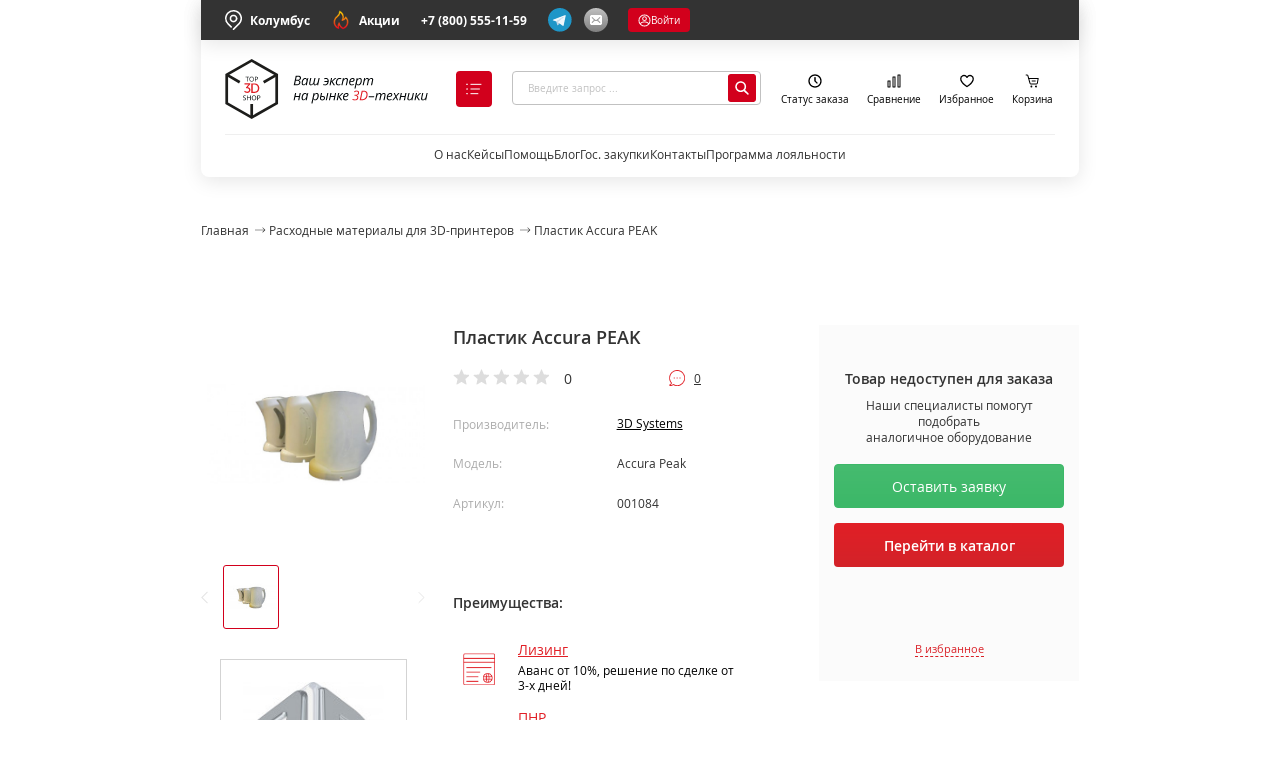

--- FILE ---
content_type: text/html; charset=utf-8
request_url: https://top3dshop.ru/materiali/accura-peak.html?schedule=reviews&cache=0.5445034579433521
body_size: 31086
content:
<!DOCTYPE html>
<html class="no-js" lang="ru">
<head prefix="og: https://ogp.me/ns# fb: https://ogp.me/ns/fb# product: https://ogp.me/ns/product#">
    <meta charset="utf-8">
    <meta http-equiv="X-UA-Compatible" content="IE=edge">
    <meta name="viewport" content="width=device-width, initial-scale=1, maximum-scale=1">
    <base href="https://top3dshop.ru/">
    <title>Купить Пластик Accura PEAK в Москве и всей РФ | Интернет-магазин Top3DShop</title>
    <meta name="description" content="Пластик Accura PEAK по выгодной цене в интернет-магазине Top3DShop.ru. ✓ Отзывы, характеристики, обзоры. ✓ Быстрая доставка по России. ✓ Лизинг, ремонт и настройка оборудования.">
    <meta name="keywords" content="Пластик Accura PEAK, купить, цена, доставка по Москве, России, отзывы, характеристики, обзоры, интернет магазин top3dshop">
                <meta property="og:type" content="og:product">
    <meta property="og:locale" content="ru_RU">
    <meta property="og:title" content="Купить Пластик Accura PEAK в Москве и всей РФ | Интернет-магазин Top3DShop">
    <meta property="og:description" content="Пластик Accura PEAK по выгодной цене в интернет-магазине Top3DShop.ru. ✓ Отзывы, характеристики, обзоры. ✓ Быстрая доставка по России. ✓ Лизинг, ремонт и настройка оборудования.">
    <meta property="og:site_name" content="Top3DShop.Ru">
    <meta property="og:image:width" content="671">
    <meta property="og:image:height" content="300">
    <meta property="og:url" content="https://top3dshop.ru/materiali/accura-peak.html">
    <meta property="og:image" content="https://top3dshop.ru/image/cache/data/products/materials/prof/3d_systems/accura_peak-671x300.jpg">
    <meta property="product:price:amount" content="0.00">
    <meta property="product:price:currency" content="RUB">
        <meta name="apple-mobile-web-app-capable" content="on">
    <meta name="apple-mobile-web-app-status-bar-style" content="black">
    <meta name="apple-mobile-web-app-title" content="Top3DShop">
    <meta name="msapplication-TileColor" content="#da532c">
    <meta name="theme-color" content="#ffffff">
    <link rel="apple-touch-icon" sizes="180x180" href="/image/favicons/apple-touch-icon.png?v=5APBxBRmb7">
    <link rel="icon" type="image/png" sizes="32x32" href="/image/favicons/favicon-32x32.png?v=5APBxBRmb7">
    <link rel="icon" type="image/png" sizes="16x16" href="/image/favicons/favicon-16x16.png?v=5APBxBRmb7">
    <link rel="manifest" href="/image/favicons/site.webmanifest?v=5APBxBRmb7">
    <link rel="mask-icon" href="/image/favicons/safari-pinned-tab.svg?v=5APBxBRmb7" color="#ff121e">
    <link rel="shortcut icon" href="/image/favicons/favicon.ico?v=5APBxBRmb7">
        <link rel="stylesheet" href="/dist/css/main.css?v=1738501279">
    <link rel="stylesheet" href="/frontend/vendor/JavaScript-autoComplete-master/auto-complete.css?v=1580721528">
    <link rel="canonical" href="https://top3dshop.ru/materiali/accura-peak.html">
    <script src="https://api-maps.yandex.ru/2.1/?lang=ru_RU&apikey=0ea03050-433f-4693-b5b3-a88411bafdef"></script>
    <script>
        var checkout_text = '';
        var continue_shopping_text = '';
        var checkout_url = 'https://top3dshop.ru/index.php?route=checkout/simplecheckout';
    </script>
        <script src="/dist/js/vendor~main.js?v=1738501283"></script>
    <script src="/dist/js/vendor~checkout~main.js?v=1738501283"></script>
    <script src="/dist/js/vendor~blog~checkout~main~manufacturer.js?v=1738501283"></script>
    <script src="/dist/js/main.js?v=1738501283"></script>

    <script src="/frontend/vendor/JavaScript-autoComplete-master/auto-complete.js?v=1580721528"></script>
    <script src="/catalog/view/javascript/mf/iscroll.js?v=1720170640"></script>
    <script src="/catalog/view/javascript/ocfilter/ocfilter.js?v=1695890866"></script>

                <script src="https://www.google.com/recaptcha/api.js?render=6LdMxdQaAAAAAPQ4zXdRfeUE_qs0gpr4GIckigOL"></script>
    <!--Global site tag (gtag.js) -Google Ads: 947294358 -->
    <script async src="https://www.googletagmanager.com/gtag/js?id=AW-947294358"></script>
    <script>
        window.dataLayer = window.dataLayer || [];
        function gtag() {
            dataLayer.push(arguments);
        }

        // var elements = document.querySelectorAll('body > .phone-number-ads');

        gtag('js', new Date());
        gtag('config', 'AW-947294358');
    </script>
<script type='text/javascript'>
var _ctreq_jivo = function(sub) {
    var sid = '60379';
    var jc = jivo_api.getContactInfo(); var fio = ''; var phone = ''; var email = '';
    if (!!jc.client_name){fio = jc.client_name;} if (!!jc.phone){phone = jc.phone;} if (!!jc.email){email = jc.email;}
    var ct_data = { fio: fio, phoneNumber: phone, email: email, subject: sub, requestUrl: location.href, sessionId: window.call_value };
    var request = window.ActiveXObject?new ActiveXObject("Microsoft.XMLHTTP"):new XMLHttpRequest();
    var post_data = Object.keys(ct_data).reduce(function(a, k) {if(!!ct_data[k]){a.push(k + '=' + encodeURIComponent(ct_data[k]));}return a}, []).join('&');
    var url = 'https://api.calltouch.ru/calls-service/RestAPI/'+sid+'/requests/orders/register/';
    if (!window.ct_snd_flag){
        window.ct_snd_flag = 1; setTimeout(function(){ window.ct_snd_flag = 0; }, 10000);
        request.open("POST", url, true); request.setRequestHeader('Content-Type', 'application/x-www-form-urlencoded'); request.send(post_data);
    }
}
window.jivo_onIntroduction = function() { _ctreq_jivo('JivoSite посетитель оставил контакты'); }
window.jivo_onCallStart = function() { _ctreq_jivo('JivoSite обратный звонок'); }
window.jivo_onMessageSent = function() { ct('goal','jivo_ms'); }
</script>

<!-- BEGIN JIVOSITE INTEGRATION WITH ROISTAT -->
<script type='text/javascript'>
    var getCookie = window.getCookie = function (name) {
        var matches = document.cookie.match(new RegExp("(?:^|; )" + name.replace(/([\.$?*|{}\(\)\[\]\\\/\+^])/g, '\\$1') + "=([^;]*)"));
        return matches ? decodeURIComponent(matches[1]) : 'nocookie';
    };
    function jivo_onLoadCallback() {
        var visit = getCookie('roistat_visit');
        if (visit === 'nocookie') {
            window.onRoistatAllModulesLoaded = function () {
                window.roistat.registerOnVisitProcessedCallback(function () {
                    jivo_api.setUserToken(window.roistat.getVisit());
                });
            };
        } else {
            jivo_api.setUserToken(visit);
        }
    }
</script>
<!-- END JIVOSITE INTEGRATION WITH ROISTAT -->
<!-- calltouch -->
<script>
(function(w,d,n,c){w.CalltouchDataObject=n;w[n]=function(){w[n]["callbacks"].push(arguments)};if(!w[n]["callbacks"]){w[n]["callbacks"]=[]}w[n]["loaded"]=false;if(typeof c!=="object"){c=[c]}w[n]["counters"]=c;for(var i=0;i<c.length;i+=1){p(c[i])}function p(cId){var a=d.getElementsByTagName("script")[0],s=d.createElement("script"),i=function(){a.parentNode.insertBefore(s,a)},m=typeof Array.prototype.find === 'function',n=m?"init-min.js":"init.js";s.async=true;s.src="https://mod.calltouch.ru/"+n+"?id="+cId;if(w.opera=="[object Opera]"){d.addEventListener("DOMContentLoaded",i,false)}else{i()}}})(window,document,"ct","3226kf9z");
</script>
<!-- calltouch -->
<!-- Google Tag Manager -->
<script>(function(w,d,s,l,i){w[l]=w[l]||[];w[l].push({'gtm.start':
            new Date().getTime(),event:'gtm.js'});var f=d.getElementsByTagName(s)[0],
        j=d.createElement(s),dl=l!='dataLayer'?'&l='+l:'';j.async=true;j.src=
        'https://www.googletagmanager.com/gtm.js?id='+i+dl;f.parentNode.insertBefore(j,f);
    })(window,document,'script','dataLayer','GTM-K2V59B32');</script>
<!-- End Google Tag Manager -->
<!-- Google Tag Manager openLeads -->
<script>(function(w,d,s,l,i,cid){w[l]=w[l]||[];w.pclick_client_id=cid;w[l].push({'gtm.start':
            new Date().getTime(),event:'gtm.js'});var f=d.getElementsByTagName(s)[0],
        j=d.createElement(s),dl=l!='dataLayer'?'&l='+l:''; j.async=true; j.src=
        '//www.googletagmanager.com/gtm.js?id='+i+dl;f.parentNode.insertBefore(j,f);
    })(window,document,'script','dataLayer','GTM-P23G9N', '92474');</script>
<!-- End Google Tag Manager openLeads -->
   
<script type="text/javascript">!function(){var t=document.createElement("script");t.type="text/javascript",t.async=!0,t.src='https://vk.com/js/api/openapi.js?169',t.onload=function(){VK.Retargeting.Init("VK-RTRG-1740733-834SL"),VK.Retargeting.Hit()},document.head.appendChild(t)}();</script><noscript><img src="https://vk.com/rtrg?p=VK-RTRG-1740733-834SL" style="position:fixed; left:-999px;" alt=""/></noscript>
<!-- Top.Mail.Ru counter -->
<script type="text/javascript">
    var _tmr = window._tmr || (window._tmr = []);
    _tmr.push({id: "3462238", type: "pageView", start: (new Date()).getTime()});
    (function (d, w, id) {
        if (d.getElementById(id)) return;
        var ts = d.createElement("script"); ts.type = "text/javascript"; ts.async = true; ts.id = id;
        ts.src = "https://top-fwz1.mail.ru/js/code.js";
        var f = function () {var s = d.getElementsByTagName("script")[0]; s.parentNode.insertBefore(ts, s);};
        if (w.opera == "[object Opera]") { d.addEventListener("DOMContentLoaded", f, false); } else { f(); }
    })(document, window, "tmr-code");
</script>
<!-- /Top.Mail.Ru counter -->
<!-- Yandex.Metrika counter -->
<script type="text/javascript">
    (function(m,e,t,r,i,k,a){m[i]=m[i]||function(){(m[i].a=m[i].a||[]).push(arguments)};
        m[i].l=1*new Date();
        for (var j = 0; j < document.scripts.length; j++) {if (document.scripts[j].src === r) { return; }}
        k=e.createElement(t),a=e.getElementsByTagName(t)[0],k.async=1,k.src=r,a.parentNode.insertBefore(k,a)})
    (window, document, "script", "https://mc.yandex.ru/metrika/tag.js", "ym");

    ym(26190288, "init", {
        clickmap:true,
        trackLinks:true,
        accurateTrackBounce:true,
        webvisor:true,
        trackHash:true,
        ecommerce:"dataLayer"
    });
</script>
<noscript><div><img src="https://mc.yandex.ru/watch/26190288" style="position:absolute; left:-9999px;" alt="" /></div></noscript>
<!-- /Yandex.Metrika counter -->
<!-- Roistat Counter Start -->
<script>
    (function(w, d, s, h, id) {
        w.roistatProjectId = id; w.roistatHost = h;
        var p = d.location.protocol == "https:" ? "https://" : "http://";
        var u = /^.*roistat_visit=[^;]+(.*)?$/.test(d.cookie) ? "/dist/module.js" : "/api/site/1.0/"+id+"/init?referrer="+encodeURIComponent(d.location.href);
        var js = d.createElement(s); js.charset="UTF-8"; js.async = 1; js.src = p+h+u; var js2 = d.getElementsByTagName(s)[0]; js2.parentNode.insertBefore(js, js2);
    })(window, document, 'script', 'cloud.roistat.com', '83547744a2edf09242247e1bfa040746');
</script>
<!-- Roistat Counter End -->
        <meta name="mailru-verification" content="cf8942dddd404aec" />
</head>
    <body class="page ">
        <!-- Google Tag Manager (noscript) -->
        <noscript><iframe src="https://www.googletagmanager.com/ns.html?id=GTM-K2V59B32" height="0" width="0" style="display:none;visibility:hidden"></iframe></noscript>
        <!-- End Google Tag Manager (noscript) -->
        <!-- Google Tag Manager (noscript) -->
        <noscript><iframe src="https://www.googletagmanager.com/ns.html?id=GTM-P23G9N" height="0" width="0" style="display:none;visibility:hidden"></iframe></noscript>
        <!-- End Google Tag Manager (noscript) -->
        <!-- Top.Mail.Ru counter -->
    <noscript><div><img src="https://top-fwz1.mail.ru/counter?id=3462238;js=na" style="position:absolute;left:-9999px;" alt="Top.Mail.Ru" /></div></noscript>
        <!-- /Top.Mail.Ru counter -->
        <script src="https://yastatic.net/browser-updater/v1/script.js"></script>
        <script>var yaBrowserUpdater = new ya.browserUpdater.init({"lang":"ru","browsers":{"yabrowser":"16.12","chrome":"62","ie":"11","opera":"35","safari":"10","fx":"52","iron":"35","flock":"Infinity","palemoon":"25","camino":"Infinity","maxthon":"4.5","seamonkey":"2.3"},"theme":"yellow"});</script>
            <input type="hidden" id="route" name="route" value="product/product">
    <input type="hidden" id="_parent" name="_parent" value="1">
    <input type="hidden" id="_path" name="_path" value="70">
    <input type="hidden" id="_product_id" name="_product_id" value="1084">
    <input type="hidden" id="_filter_ocfilter" name="_filter_ocfilter" value="">
    <input type="hidden" id="_request_uri" name="_request_uri" value="/materiali/accura-peak.html?schedule=reviews&amp;amp;cache=0.5445034579433521">
    <input type="hidden" id="_article_id" name="_article_id" value="0">
    <input type="hidden" id="_record_id" name="_record_id" value="0">
        <div id="vk_api_transport"></div>
        <div class="page__loader"></div>
        <div id="contentMainWrap" class="content">
            <div class="page__main">
                                <div class="header wrapper" data-header-menu="wrap">
    <div class="header__top">
    <div class="header__top__left">
        <button class="header__top__link" type="button" data-modal-in="city">
            <svg class="icon-location-top">
    <use xlink:href="/dist/images/sprites.svg?v=1738501283#location-top"></use>
</svg>
            Колумбус        </button>
        <button class="header__top__link" type="button" data-popup-btn="">
            <svg xmlns="http://www.w3.org/2000/svg" width="20" height="20" fill="none" class="icon-action">
    <path fill="url(#a)" d="m7.056 6.995-.001.002-.002.002.003-.003Zm8.296-.155a1.03 1.03 0 0 0-.192-.146.833.833 0 0 0-1.166.343 4.82 4.82 0 0 1-1.165 1.481A7.26 7.26 0 0 0 9.273.942a.833.833 0 0 0-1.243.671 5.848 5.848 0 0 1-2.06 4.119l-.191.156A7.08 7.08 0 0 0 4.123 7.44a7.486 7.486 0 0 0 3.046 11.59.833.833 0 0 0 1.106-1.032c-.186-.7-.24-1.43-.158-2.15a7.503 7.503 0 0 0 3.594 3.346.83.83 0 0 0 .596.032A7.495 7.495 0 0 0 15.352 6.84Zm-3.254 10.693a5.802 5.802 0 0 1-2.981-3.669 7.423 7.423 0 0 1-.15-.803.834.834 0 0 0-1.548-.302 7.465 7.465 0 0 0-1.004 3.931 5.82 5.82 0 0 1-.98-8.223 5.462 5.462 0 0 1 1.302-1.215.622.622 0 0 0 .062-.046s.247-.204.256-.209a7.473 7.473 0 0 0 2.415-3.86 5.614 5.614 0 0 1 1.155 6.74.834.834 0 0 0 .987 1.181 6.547 6.547 0 0 0 3.218-2.24 5.833 5.833 0 0 1-2.732 8.715Z"/>
    <path stroke="#333" stroke-width=".4" d="m7.055 6.997.002-.002L7.053 7l.002-.002Zm0 0c-.009.005-.256.21-.256.21a.622.622 0 0 1-.062.045 5.462 5.462 0 0 0-1.302 1.215 5.821 5.821 0 0 0 .98 8.223 7.465 7.465 0 0 1 1.004-3.931.833.833 0 0 1 1.548.302c.035.27.085.538.15.803a5.804 5.804 0 0 0 2.98 3.669 5.834 5.834 0 0 0 2.733-8.715 6.547 6.547 0 0 1-3.218 2.24.834.834 0 0 1-.987-1.182 5.614 5.614 0 0 0-1.155-6.74 7.473 7.473 0 0 1-2.415 3.861Zm8.297-.157a1.03 1.03 0 0 0-.192-.146.833.833 0 0 0-1.166.343 4.82 4.82 0 0 1-1.165 1.481A7.26 7.26 0 0 0 9.273.942a.833.833 0 0 0-1.243.671 5.848 5.848 0 0 1-2.06 4.119l-.191.156A7.08 7.08 0 0 0 4.123 7.44a7.486 7.486 0 0 0 3.046 11.59.833.833 0 0 0 1.106-1.032c-.186-.7-.24-1.43-.158-2.15a7.503 7.503 0 0 0 3.594 3.346.83.83 0 0 0 .596.032A7.495 7.495 0 0 0 15.352 6.84Z"/>
    <defs>
        <linearGradient id="a" x1="10" x2="10" y1=".833" y2="19.267" gradientUnits="userSpaceOnUse">
            <stop offset="0" stop-color="#FD0"/>
            <stop offset="1" stop-color="#EF0020"/>
        </linearGradient>
    </defs>
</svg>
            Акции
            <ul class="menu-billet hidden" data-popup-content>
                <li class="menu-billet__item">
                    <a class="menu-billet__link" href="/akcii">Акции</a>
                </li>
                <li class="menu-billet__item">
                    <a class="menu-billet__link" href="liquid/">
                        Распродажа
                    </a>
                </li>
                <li class="menu-billet__item">
                    <a  class="menu-billet__link" href="second-hand/">
                        БУ товары
                    </a>
                </li>
            </ul>
        </button>
    </div>
    <div class="header__top__right">
        <a href="tel:+78005551159" class="header__top__link data-call-tracking-switch">+7 (800) 555-11-59</a>
        <div class="header__top__btn">
                            <form method="POST" target="_blank">
                    <button class="header__top__btn__item " type="submit" name="href" value="https://tglink.ru/top_3d_shop_bot">
                        <svg class="icon-contact">
                            <use xlink:href="/dist/images/sprites.svg#telegram"></use>
                        </svg>
                    </button>
                </form>
                <button class="header__top__btn__item" type="button" data-modal="feedback">
        <svg xmlns="http://www.w3.org/2000/svg" width="24" height="24" viewBox="0 0 24 24" fill="none" class="icon-contact">
    <rect width="24" height="24" rx="12" fill="url(#paint0_linear_4879_738)"/>
    <path d="M16.3636 7H7.63636C7.20237 7 6.78616 7.17559 6.47928 7.48816C6.1724 7.80072 6 8.22464 6 8.66667V15.3333C6 15.7754 6.1724 16.1993 6.47928 16.5118C6.78616 16.8244 7.20237 17 7.63636 17H16.3636C16.7976 17 17.2138 16.8244 17.5207 16.5118C17.8276 16.1993 18 15.7754 18 15.3333V8.66667C18 8.22464 17.8276 7.80072 17.5207 7.48816C17.2138 7.17559 16.7976 7 16.3636 7ZM16.1847 14.0111C16.2401 14.0595 16.2854 14.1186 16.3179 14.1851C16.3505 14.2516 16.3696 14.3241 16.3741 14.3982C16.3787 14.4724 16.3686 14.5467 16.3444 14.6168C16.3203 14.6869 16.2826 14.7514 16.2335 14.8064C16.1845 14.8614 16.1251 14.9058 16.0589 14.937C15.9927 14.9682 15.9211 14.9856 15.8482 14.9881C15.7753 14.9906 15.7026 14.9782 15.6345 14.9517C15.5664 14.9251 15.5042 14.8848 15.4516 14.8333L13.1918 12.7444C12.8389 12.9842 12.4242 13.1122 12 13.1122C11.5758 13.1122 11.1611 12.9842 10.8082 12.7444L8.54836 14.8333C8.44058 14.9274 8.30102 14.975 8.15934 14.966C8.01765 14.957 7.88499 14.8921 7.78955 14.785C7.69411 14.678 7.64341 14.5373 7.64821 14.3928C7.65301 14.2482 7.71294 14.1113 7.81527 14.0111L9.97309 12.0161L7.81473 10.0167C7.76172 9.96757 7.71873 9.90831 7.68821 9.84229C7.65768 9.77627 7.64023 9.70477 7.63683 9.63188C7.62998 9.48466 7.68082 9.3407 7.77818 9.23167C7.87554 9.12263 8.01144 9.05746 8.15598 9.05048C8.30052 9.0435 8.44186 9.09528 8.54891 9.19444L11.2647 11.7106C11.4661 11.8974 11.7287 12.0009 12.0011 12.0009C12.2735 12.0009 12.5361 11.8974 12.7375 11.7106L15.4511 9.19444C15.5581 9.09528 15.6995 9.0435 15.844 9.05048C15.9886 9.05746 16.1245 9.12263 16.2218 9.23167C16.3192 9.3407 16.37 9.48466 16.3632 9.63188C16.3563 9.77909 16.2923 9.91751 16.1853 10.0167L14.0275 12.0167L16.1847 14.0111Z" fill="white"/>
    <defs>
        <linearGradient id="paint0_linear_4879_738" x1="12" y1="0" x2="12" y2="24" gradientUnits="userSpaceOnUse">
            <stop offset="0" stop-color="#C1C1C1"/>
            <stop offset="1" stop-color="#808080"/>
        </linearGradient>
    </defs>
</svg>
    </button>
</div>

            <button class="js-sign_in authorization-auth" type="button">
        <svg class="icon-in">
    <use xlink:href="/dist/images/sprites.svg?v=1738501283#in"></use>
</svg>
 Войти    </button>
    </div>
</div>
    <div class="header__content">
    <div class="header__content__left">
        <a href="https://top3dshop.ru/" class="header__content__link" title="На главную"><svg class="icon-logo">
    <use xlink:href="/dist/images/sprites.svg?v=1738501283#logo-top-3d-shop"></use>
</svg>
</a>
            <button class="header__content__btn" type="button" data-header-menu="btn">
        <svg class="icon-close">
    <use xlink:href="/dist/images/sprites.svg?v=1738501283#close-24"></use>
</svg>
<svg class="icon-catalog">
    <use xlink:href="/dist/images/sprites.svg?v=1738501283#catalog"></use>
</svg>
 <span class="header__content__btn__text">Каталог</span>    </button>
    </div>
    <div class="header__content__center">
        <form class="search-dropdown" action="https://top3dshop.ru/search/" method="GET" data-search-form="header">
    <label class="search-dropdown__box" for="search_query">
        <input class="search-dropdown__input" placeholder="Введите запрос ..."
               type="search" autocomplete="off" name="search" data-search-input>
        <button class="search-dropdown__action" type="submit" data-search-btn>
            <svg class="icon-loop-h">
    <use xlink:href="/dist/images/sprites.svg?v=1738501283#loop-h"></use>
</svg>
        </button>
    </label>
    <div class="search-dropdown__autocomplete" data-search-autocomplete>
        <div class="search-dropdown__autocomplete__wrap" data-search-scroll>
            <div class="search-dropdown__autocomplete__items" data-search-items></div>
        </div>
        <div class="search-dropdown__autocomplete__more">
            <button class="search-dropdown__autocomplete__more__link" type="submit">
                Все результаты
            </button>
        </div>
    </div>
</form>
    </div>
    <div class="header__content__right">
        <div class="header__content__list">
                <button class="header__content__list__item" title="Узнать статус заказа" data-modal="tracking">
        <span  class="header__content__list__info">
<svg class="icon-clock">
    <use xlink:href="/dist/images/sprites.svg?v=1738501283#clock-status"></use>
</svg>
</span>
Статус заказа    </button>
 <a href="https://top3dshop.ru/compare-products/" class="header__content__list__item" title="В сравнение" target="_blank"><span  class="header__content__list__info">
<svg class="icon-comparison">
    <use xlink:href="/dist/images/sprites.svg?v=1738501283#comparison"></use>
</svg>
</span>
Сравнение</a>
 <a href="https://top3dshop.ru/wishlist/" class="header__content__list__item" title="В избранное" target="_blank"><span  class="header__content__list__info">
<svg class="icon-favorites">
    <use xlink:href="/dist/images/sprites.svg?v=1738501283#favorites"></use>
</svg>
</span>
Избранное</a>
 <a href="https://top3dshop.ru/index.php?route=checkout/simplecheckout" class="header__content__list__item" title="В корзину"><span  class="header__content__list__info">
<svg class="icon-cart">
    <use xlink:href="/dist/images/sprites.svg?v=1738501283#cart-top"></use>
</svg>
</span>
Корзина</a>
        </div>
    </div>
</div>
    <div class="header__menu">
    <div class="header__menu__wrap">
        <ul  class="header__menu__list">
<li  class="header__menu__item">
<a href="/o-kompanii.html" class="header__menu__link" data-title="О нас">О нас</a>
</li>
 <li  class="header__menu__item">
<a href="/blog/kejsy" class="header__menu__link" data-title="Кейсы">Кейсы</a>
</li>
 <li  data-popup-btn class="header__menu__item">
<a href="javascript:void(0);" class="header__menu__link" data-title="Помощь">Помощь</a>
<ul  class="menu-billet hidden" data-popup-content>
<li  class="menu-billet__item">
<a href="/oplata-i-dostavka.html" class="menu-billet__link">Купить и оформить доставку</a>
</li>
 <li  class="menu-billet__item">
<a href="/garantii.html" class="menu-billet__link">Гарантия и ремонт</a>
</li>
 <li  class="menu-billet__item">
<a href="/garantii.html" class="menu-billet__link">Возврат и обмен</a>
</li>
</ul>
</li>
 <li  class="header__menu__item">
<a href="/blog" class="header__menu__link" data-title="Блог">Блог</a>
</li>
 <li  class="header__menu__item">
<a href="/tender.html" class="header__menu__link" data-title="Гос. закупки">Гос. закупки</a>
</li>
 <li  class="header__menu__item">
<a href="/contacts.html" class="header__menu__link" data-title="Контакты">Контакты</a>
</li>
 <li  class="header__menu__item">
<a href="/akcii/programma-lojalnosti-v-top-3d-shop-20-keshbeka-na-pervuju-pokupku.html" class="header__menu__link" data-title="Программа лояльности">Программа лояльности</a>
</li>
</ul>
    </div>
</div>
    <div class="header__catalog hidden" data-header-menu="catalog">
    <div class="header__catalog__tabs">
        <div class="header__catalog__tabs__head">
            <ul class="menu-billet">
                <li  data-menu-tab-item="48" class="menu-billet__item">
<a href="/akcii" class="menu-billet__link">Акции <img src="https://top3dshop.ru/image/data/megamenu/action.svg" class="components__card__img" loading="lazy">
</a>
</li>
 <li  data-menu-tab-item="1" class="menu-billet__item active">
<a href="/kupit-3d-printer/" class="menu-billet__link">3D-принтеры </a>
</li>
 <li  data-menu-tab-item="3" class="menu-billet__item">
<a href="/kupit-3d-skaner" class="menu-billet__link">3D-сканеры </a>
</li>
 <li  data-menu-tab-item="23" class="menu-billet__item">
<a href="/chpu-stanki" class="menu-billet__link">Станки с ЧПУ </a>
</li>
 <li  data-menu-tab-item="42" class="menu-billet__item">
<a href="/robots" class="menu-billet__link">Роботы </a>
</li>
 <li  data-menu-tab-item="44" class="menu-billet__item">
<a href="/exoskelets/" class="menu-billet__link">Экзоскелеты </a>
</li>
 <li  data-menu-tab-item="8" class="menu-billet__item">
<a href="/materiali" class="menu-billet__link">Материалы </a>
</li>
 <li  data-menu-tab-item="20" class="menu-billet__item">
<a href="/zip/" class="menu-billet__link">Запчасти </a>
</li>
 <li  data-menu-tab-item="46" class="menu-billet__item">
<a href="/liquid/" class="menu-billet__link">Распродажа </a>
</li>
 <li  data-menu-tab-item="18" class="menu-billet__item menu-billet__item__top-indent">
<a href="/solutions" class="menu-billet__link">Отраслевые решения <img src="https://top3dshop.ru/image/data/megamenu/resh.svg" class="components__card__img" loading="lazy">
</a>
</li>
            </ul>
        </div>
        <div class="header__catalog__tabs__body">
            <div  data-menu-tab-id="48" class="header__catalog__tabs__body__content">
<div  class="menu menu_theme_simple menu__control" role="menu" tabindex="0">
<div class="menu-content">
<div class="menu-content__first">
<div class="menu-content__first__wrap">
<div class="menu-content__first__item">
<div class="menu-content__first__item__title">Акции</div>

<ul class="list">
	<li class="list__item"><a class="list__link" href="/akcii">Акции</a></li>
	<li class="list__item"><a class="list__link" href="/liquid/">Распродажа</a></li>
	<li class="list__item"><a class="list__link" href="/second-hand/">БУ товарв</a></li>
</ul>
</div>
</div>
</div>
</div></div>
</div>
 <div  data-menu-tab-id="1" class="header__catalog__tabs__body__content active">
<div  class="menu menu_theme_simple menu__control" role="menu" tabindex="0">
<div class="menu-content">
<div class="menu-content__first">
<div class="menu-content__first__wrap">
<div class="menu-content__first__item">
<div class="menu-content__first__item__title"><a href="/kupit-3d-printer/f/1/personalnye/professionalnye/"><strong>Уровень пользователя</strong></a></div>

<ul class="list">
	<li class="list__item">
	<form method="POST"><button class="link list__link--button" name="href" type="submit" value="/kupit-3d-printer/personal/">Персональные</button></form>
	</li>
	<li class="list__item"><a class="list__link" href="/kupit-3d-printer/prof/">Профессиональные</a></li>
</ul>

<div class="menu-content__first__item__title"><a href="/kupit-3d-printer/f/osobennosti/tsvetnye/vysokoj-tochnosti/universalnye/shirokoformatnye/vysokotemperaturnye/"><strong>Особенности</strong></a></div>

<ul class="list">
	<li class="list__item"><a class="list__link" href="/kupit-3d-printer/f/osobennosti/vysokotemperaturnye/">Высокотемпературные</a></li>
	<li class="list__item"><a class="list__link" href="/kupit-3d-printer/3d-printers-oblast-pechati-bolshaja/">Большая область печати</a></li>
	<li class="list__item"><a class="list__link" href="/kupit-3d-printer/f/osobennosti/tsvetnye/">Цветные</a></li>
	<li class="list__item">
	<form method="POST"><button class="link list__link--button" name="href" type="submit" value="/kupit-3d-printer/f/osobennosti/vysokoj-tochnosti/">Высокоточные</button></form>
	</li>
	<li class="list__item"><a class="list__link" href="/kupit-3d-printer/3d-printers-tip-korpusa-zakrytiy/">Закрытый корпус</a></li>
	<li class="list__item"><a class="list__link" href="/kupit-3d-printer/3d-printers-kolichestvo-ekstruderov-2/">Два экструдера</a></li>
	<li class="list__item">
	<form method="POST"><button class="link list__link--button" name="href" type="submit" value="/kupit-3d-printer/byudzhetnyy-3d-printer/">Бюджетные</button></form>
	</li>
	<li class="list__item">
	<form method="POST"><button class="link list__link--button" name="href" type="submit" value="/kupit-3d-printer/f/sostojanie/b-u/">Уценка и Б/У</button></form>
	</li>
</ul>
</div>

<div class="menu-content__first__item">
<div class="menu-content__first__item__title"><a href="/kupit-3d-printer/f/tehnologija-pechati/value-sla-id4294872519/value-dlp-id4294872520/value-fdm-id4294872521/lcd/value-sls-id4294872524/"><strong>Технология</strong></a></div>

<ul class="list">
	<li class="list__item"><a class="list__link" href="/kupit-3d-printer/3d-printers-technology-fdm/">FDM (пластик)</a></li>
	<li class="list__item"><a class="list__link" href="/kupit-3d-printer/f/material/fotopolimer/">LCD/DLP/SLA (фотополимер)</a></li>
	<li class="list__item"><a class="list__link" href="/kupit-3d-printer/3d-printers-technology-sls/">SLS (полиамид)</a></li>
	<li class="list__item"><a class="list__link" href="/kupit-3d-printer/3d-printers-technology-slm/">SLM (металл)</a></li>
</ul>

<div class="menu-content__first__item__title"><a href="/aksessuary-dlya-3d-printera/f/tip-aksessuarov/dopolnitelnoe-oborudovanie/zapchasti/stekla-dlja-3d-printera/vanny-dlja-3d-printera/platformy-dlja-pechati/fep-plenki-i-naklejki/aksessuary/"><strong>Дополнения</strong></a></div>

<ul class="list">
	<li class="list__item">
	<form method="POST"><button class="link list__link--button" name="href" type="submit" value="/aksessuary-dlya-3d-printera/f/tip-aksessuarov/vanny-dlja-3d-printera/">Ванны для печати</button></form>
	</li>
	<li class="list__item">
	<form method="POST"><button class="link list__link--button" name="href" type="submit" value="/aksessuary-dlya-3d-printera/f/naznachenie-aksessuarov/kamery-dlja-otverzhdenija/">УФ&ndash;камеры</button></form>
	</li>
	<li class="list__item">
	<form method="POST"><button class="link list__link--button" name="href" type="submit" value="/aksessuary-dlya-3d-printera/f/tip-aksessuarov/platformy-dlja-pechati/">Платформы для печати</button></form>
	</li>
	<li class="list__item">
	<form method="POST"><button class="link list__link--button" name="href" type="submit" value="/aksessuary-dlya-3d-printera/f/tip-aksessuarov/stekla-dlja-3d-printera/">Стекло для 3D&ndash;принтера</button></form>
	</li>
	<li class="list__item">
	<form method="POST"><button class="link list__link--button" name="href" type="submit" value="/aksessuary-dlya-3d-printera/f/tip-aksessuarov/fep-plenki-i-naklejki/">FEP&ndash;пленка</button></form>
	</li>
	<li class="list__item">
	<form method="POST"><button class="link list__link--button" name="href" type="submit" value="/materiali/materiali-postobrabotka/">Средства для постобработки</button></form>
	</li>
	<li class="list__item">
	<form method="POST"><button class="link list__link--button" name="href" type="submit" value="/zip/f/tip-oborudovanija/3d-printery/">Запчасти</button></form>
	</li>
</ul>
</div>

<div class="menu-content__first__item">
<div class="menu-content__first__item__title"><a href="/kupit-3d-printer/f/naznachenie/stomatologicheskie/dlja-doma/dlja-obrazovanija/meditsinskie/dlja-proizvodstva/detskie/dlja-biznesa/"><strong>Назначение</strong></a></div>

<ul class="list">
	<li class="list__item"><a class="list__link" href="/kupit-3d-printer/3d-printers-naznachenie-detskie/">Для детей</a></li>
	<li class="list__item">
	<form method="POST"><button class="link list__link--button" name="href" type="submit" value="/kupit-3d-printer/f/naznachenie/dlja-nachinajuschih/">Для начинающих</button></form>
	</li>
	<li class="list__item">
	<form method="POST"><button class="link list__link--button" name="href" type="submit" value="/kupit-3d-printer/f/naznachenie/dlja-doma/">Для дома</button></form>
	</li>
	<li class="list__item">
	<form method="POST"><button class="link list__link--button" name="href" type="submit" value="/kupit-3d-printer/3d-printers-naznachenie-dlja-malogo-biznesa/">Для бизнеса</button></form>
	</li>
	<li class="list__item">
	<form method="POST"><button class="link list__link--button" name="href" type="submit" value="/kupit-3d-printer/f/naznachenie/dlja-obrazovanija/">Для образования</button></form>
	</li>
	<li class="list__item"><a class="list__link" href="/kupit-3d-printer/3d-printers-naznachenie-stomatologicheskie/">Для стоматологии</a></li>
	<li class="list__item">
	<form method="POST"><button class="link list__link--button" name="href" type="submit" value="/kupit-3d-printer/f/naznachenie/meditsinskie/">Для медицины</button></form>
	</li>
	<li class="list__item"><a class="list__link" href="/kupit-3d-printer/f/naznachenie/dlja-juvelirnogo-dela/">Для ювелиров</a></li>
	<!--class="list__item"><a class="list__link" href="/kupit-3d-printer/3d-printers-naznachenie-stroitelnye/">Для строительства</a></li>-->
	<li class="list__item">
	<form method="POST"><button class="link list__link--button" name="href" type="submit" value="/kupit-3d-printer/3d-printers-naznachenie-dlja-proizvodstva/">Для производства</button></form>
	</li>
	<li class="list__item"><a class="list__link" href="/kupit-3d-printer/prom/">Для промышленности</a></li>
</ul>
</div>

<div class="menu-content__first__item">
<div class="menu-content__first__item__title"><a href="/brands/"><strong>Бренды</strong></a></div>

<ul class="list">
	<li class="list__item"><a class="list__link" href="/kupit-3d-printer/f/manufacturer-3dlam/">3DLAM</a></li>
	<li class="list__item"><a class="list__link" href="/kupit-3d-printer/3d-printers-anycubic/">Anycubic</a></li>
	<li class="list__item"><a class="list__link" href="/kupit-3d-printer/f/manufacturer-ankermake/">AnkerMake</a></li>
	<li class="list__item"><a class="list__link" href="/kupit-3d-printer/f/manufacturer-apex-maker/">ApexMaker</a></li>
	<li class="list__item"><a class="list__link" href="/kupit-3d-printer/f/manufacturer-hbd/">HBD</a></li>
	<li class="list__item"><a class="list__link" href="/kupit-3d-printer/f/manufacturer-f2-innovations/">F2 innovations</a></li>
	<li class="list__item"><a class="list__link" href="/kupit-3d-printer/3d-printers-picaso/">Picaso 3D</a></li>
	<li class="list__item"><a class="list__link" href="/kupit-3d-printer/f/robotech/">Robotech</a></li>
	<li class="list__item"><a class="list__link" href="/kupit-3d-printer/manufacturer-stereotech/">Stereotech</a></li>
	<li class="list__item"><a class="list__link" href="/kupit-3d-printer/f/manufacturer-tpm3d/">TPM3D</a></li>
	<!--<li class="list__item"><a class="list__link" href="/kupit-3d-printer/3d-printers-total-z/">Total Z</a></li>-->
	<li class="list__item"><a class="list__link" href="/kupit-3d-printer/manufacturer-volgobot/">Volgobot</a></li>
	<li class="list__item"><a class="list__link" href="/kupit-3d-printer/manufacturer-zbolt/">Z-Bolt</a></li>
	<!--<li class="list__item"><a class="list__link" href="/kupit-3d-printer/3d-printers-raise-3d/">Raise3D</a></li>
	<!--<li class="list__item"><a class="list__link" href="/kupit-3d-printer/f/robotech/">Robotech</a></li>--><!--<li class="list__item"><a class="list__link" href="/kupit-3d-printer/f/manufacturer-sinterit/">Sinterit</a></li>-->
</ul>
</div>
</div>
</div>
</div></div>
</div>
 <div  data-menu-tab-id="3" class="header__catalog__tabs__body__content">
<div  class="menu menu_theme_simple menu__control" role="menu" tabindex="0">
<div class="menu-content">
<div class="menu-content__first">
<div class="menu-content__first__wrap">
<div class="menu-content__first__item">
<div class="menu-content__first__item__title"><a href="/kupit-3d-skaner/personalnie/f/1/personalnye/professionalnye/"><strong>Уровень пользователя</strong></a></div>

<ul class="list">
	<li class="list__item">
	<form method="POST"><button class="link list__link--button" name="href" type="submit" value="/kupit-3d-skaner/personalnie/">Персональные</button></form>
	</li>
	<li class="list__item"><a class="list__link" href="/kupit-3d-skaner/professionalnie/">Профессиональные</a></li>
</ul>

<div class="menu-content__first__item__title"><a href="/kupit-3d-skaner/f/tip/ruchnye/nastolnye/napolnye/"><strong>Размещение</strong></a></div>

<ul class="list">
	<li class="list__item"><a class="list__link" href="/kupit-3d-skaner/3d-scaners-tip-nastolnye/">Настольные</a></li>
	<li class="list__item">
	<form method="POST"><button class="link list__link--button" name="href" type="submit" value="/kupit-3d-skaner/f/tip/napolnye/">Напольные/наземные</button></form>
	</li>
	<li class="list__item"><a class="list__link" href="/kupit-3d-skaner/3d-scaners-tip-ruchnye/">Ручные</a></li>
</ul>
</div>

<div class="menu-content__first__item">
<div class="menu-content__first__item__title"><a href="/kupit-3d-skaner/f/tehnologija-skanirovanija/opticheskie/value-lazernye-id4294872549/infrakrasnye/"><strong>Технология</strong></a></div>

<ul class="list">
	<li class="list__item"><a class="list__link" href="/kupit-3d-skaner/3d-scaners-technology-optical/">Оптические</a></li>
	<li class="list__item"><a class="list__link" href="/kupit-3d-skaner/3d-scaners-technology-laser/">Лазерные</a></li>
</ul>

<div class="menu-content__first__item__title"><a href="/accessories-3dscan/"><strong>Дополнения</strong></a></div>

<ul class="list">
	<li class="list__item">
	<form method="POST"><button class="link list__link--button" name="href" type="submit" value="/search/?search=поворотный%20стол">Поворотные столы</button></form>
	</li>
	<li class="list__item">
	<form method="POST"><button class="link list__link--button" name="href" type="submit" value="/accessories-3dscan/">Сопутствующее оборудование</button></form>
	</li>
	<li class="list__item">
	<form method="POST"><button class="link list__link--button" name="href" type="submit" value="/accessories-3dscan/">Аксессуары</button></form>
	</li>
</ul>
</div>

<div class="menu-content__first__item">
<div class="menu-content__first__item__title"><a href="/naznachenie/stomatologicheskie/dlja-skanirovanija-pomeschenij/dlja-arhitektury/dlja-skanirovanija-detalej/dlja-mebeli/dlja-chpu/dlja-3d-printera/dlja-doma/meditsinskie/dlja-dizajna/dlja-biznesa/"><strong>Назначение</strong></a></div>

<ul class="list">
	<li class="list__item"><a class="list__link" href="/kupit-3d-skaner/3d-scaners-naznachenie-stomatologicheskie/">Для стоматологии</a></li>
	<li class="list__item">
	<form method="POST"><button class="link list__link--button" name="href" type="submit" value="/kupit-3d-skaner/f/naznachenie/dlja-obrazovanija/">Для образования</button></form>
	</li>
	<li class="list__item">
	<form method="POST"><button class="link list__link--button" name="href" type="submit" value="/kupit-3d-skaner/3d-scaners-naznachenie-dlja-revers-inzhiniringa/">Для реверс-инжиниринга</button></form>
	</li>
	<li class="list__item">
	<form method="POST"><button class="link list__link--button" name="href" type="submit" value="kupit-3d-skaner/f/naznachenie/dlja-kontrolja-kachestva/">Для контроля качества</button></form>
	</li>
	<li class="list__item">
	<form method="POST"><button class="link list__link--button" name="href" type="submit" value="/kupit-3d-skaner/f/naznachenie/dlja-dizajna/">Для визуализации и дизайна</button></form>
	</li>
	<li class="list__item"><a class="list__link" href="/kupit-3d-skaner/3d-scaners-naznachenie-dlja-skanirovanija-cheloveka/">Для сканирования людей</a></li>
	<li class="list__item"><a class="list__link" href="/kupit-3d-skaner/3d-scaners-naznachenie-dlja-arhitektury/">Для архитектуры</a></li>
	<li class="list__item">
	<form method="POST"><button class="link list__link--button" name="href" type="submit" value="/kupit-3d-skaner/3d-scaners-naznachenie-dlja-skanirovanija-pomeschenij/">Для помещений</button></form>
	</li>
	<li class="list__item">
	<form method="POST"><button class="link list__link--button" name="href" type="submit" value="/kupit-3d-skaner/f/naznachenie/dlja-skanirovanija-detalej/">Для малых объектов</button></form>
	</li>
</ul>
</div>

<div class="menu-content__first__item">
<div class="menu-content__first__item__title"><a href="/kupit-3d-skaner/f/manufacturer-makerbot/manufacturer-creaform/manufacturer-rangevision/manufacturer-texel/manufacturer-volume-technologies/manufacturer-gom/manufacturer-shining-3d/manufacturer-medit/thor/manufacturer-creality-3d/manufacturer-scantech/manufacturer-peel-3d/manufacturer-scanpod3d/manufacturer-scanform/manufacturer-revopoint/"><strong>Бренды</strong></a></div>

<ul class="list">
	<li class="list__item"><a class="list__link" href="/kupit-3d-skaner/3d-scaners-rangevision/">RangeVision</a></li>
	<li class="list__item"><a class="list__link" href="/kupit-3d-skaner/f/manufacturer-revopoint/">Revopoint</a></li>
	<li class="list__item"><a class="list__link" href="/kupit-3d-skaner/f/manufacturer-scanform/">Scanform</a></li>
	<li class="list__item"><a class="list__link" href="/kupit-3d-skaner/3d-scaners-shining-3d/">Shining 3D</a></li>
</ul>
</div>
</div>
</div>
</div></div>
</div>
 <div  data-menu-tab-id="8" class="header__catalog__tabs__body__content">
<div  class="menu menu_theme_simple menu__control" role="menu" tabindex="0">
<div class="menu-content">
<div class="menu-content__first">
<div class="menu-content__first__wrap">
<div class="menu-content__first__item">
<div class="menu-content__first__item__title"><a href="/materiali/plastik-dlya-3d-printera/"><strong>Пластик для FDM/FFF печати</strong></a></div>

<ul class="list">
	<li class="list__item"><a class="list__link" href="https://top3dshop.ru/materiali/abs-plastik/">Пластик ABS</a></li>
	<li class="list__item"><a class="list__link" href="https://top3dshop.ru/materiali/pla-plastik/">Пластик PLA</a></li>
	<li class="list__item"><a class="list__link" href="https://top3dshop.ru/materiali/f/tip/petg/">Пластик PETG</a></li>
	<li class="list__item"><a class="list__link" href="https://top3dshop.ru/materiali/materiali-hips/">Пластик HIPS</a></li>
	<li class="list__item"><a class="list__link" href="https://top3dshop.ru/materiali/materiali-flex/">Пластик Flex</a></li>
	<li class="list__item"><a class="list__link" href="https://top3dshop.ru/materiali/materiali-pva/">Пластик PVA</a></li>
	<li class="list__item"><a class="list__link" href="/materiali/plastik-dlya-3d-printera/">Все</a></li>
</ul>
</div>

<div class="menu-content__first__item">
<div class="menu-content__first__item__title"><a href="/materiali/fotopolimernaya-smola/"><strong>Фотополимеры для SLA/DLP/LCD печати</strong></a></div>

<ul class="list">
	<li class="list__item"><a class="list__link" href="/for-stomatology/cad-cam-materials/">Стоматологические</a></li>
	<li class="list__item">
	<form method="POST"><button class="link list__link--button" name="href" type="submit" value="/materiali/fotopolimernaya-smola/f/naznachenie/dlja-juvelirnogo-dela/">Ювелирные</button></form>
	</li>
	<li class="list__item">
	<form method="POST"><button class="link list__link--button" name="href" type="submit" value="/materiali/fotopolimernaya-smola/f/tip/vyzhigaemye/">Выжигаемые</button></form>
	</li>
	<li class="list__item">
	<form method="POST"><button class="link list__link--button" name="href" type="submit" value="/search/?search=model%20lcd%20dlp">Модельные</button></form>
	</li>
	<li class="list__item">
	<form method="POST"><button class="link list__link--button" name="href" type="submit" value="/materiali/fotopolimernaya-smola/f/naznachenie/promyshlennye/">Промышленные</button></form>
	</li>
	<li class="list__item">
	<form method="POST"><button class="link list__link--button" name="href" type="submit" value="/materiali/fotopolimernaya-smola/">Все</button></form>
	</li>
</ul>
</div>

<div class="menu-content__first__item">
<div class="menu-content__first__item__title"><a href="/materiali/powders/"><strong>Порошки для SLS/SLM печати</strong></a></div>

<ul class="list">
	<li class="list__item">
	<form method="POST"><button class="link list__link--button" name="href" type="submit" value="/materiali/tip-metallicheskie-poroshki/">Металлические порошки</button></form>
	</li>
	<li class="list__item">
	<form method="POST"><button class="link list__link--button" name="href" type="submit" value="/materiali/f/tip/poroshki-i-pesok/">Полимерные порошки</button></form>
	</li>
	<li class="list__item">
	<form method="POST"><button class="link list__link--button" name="href" type="submit" value="/materiali/powders/">Все</button></form>
	</li>
</ul>

<div class="menu-content__first__item__title"><a href="/materiali/"><strong>Расходные материалы</strong></a></div>

<ul class="list">
	<li class="list__item">
	<form method="POST"><button class="link list__link--button" name="href" type="submit" value="/materiali/adhesive-materials/">Для подготовки к печати</button></form>
	</li>
	<li class="list__item">
	<form method="POST"><button class="link list__link--button" name="href" type="submit" value="/materiali/materiali-postobrabotka/">Для постобработки</button></form>
	</li>
</ul>
</div>
<!--div class="menu-content__first__item">
<div class="menu-content__first__item__title"><a href="/materiali/casting-silicon/"><strong>Материалы для литья</strong></a></div>

<ul class="list">
	<li class="list__item">
	<form method="POST"><button class="link list__link--button" name="href" type="submit" value="/search/?search=%D1%81%D0%B8%D0%BB%D0%B8%D0%BA%D0%BE%D0%BD">Силиконы</button></form>
	</li>
	<li class="list__item">
	<form method="POST"><button class="link list__link--button" name="href" type="submit" value="/search/?search=%D0%BF%D0%BE%D0%BB%D0%B8%D1%83%D1%80%D0%B5%D1%82%D0%B0%D0%BD">Полиуретаны</button></form>
	</li>
	<li class="list__item">
	<form method="POST"><button class="link list__link--button" name="href" type="submit" value="/search/?search=%D0%BB%D0%B8%D1%82%D1%8C%D0%B5%D0%B2%D0%BE%D0%B9%20%D0%BF%D0%BB%D0%B0%D1%81%D1%82%D0%B8%D0%BA">Пластики</button></form>
	</li>
	<li class="list__item">
	<form method="POST"><button class="link list__link--button" name="href" type="submit" value="/search/?search=%D0%9A%D1%80%D0%B0%D1%81%D0%B8%D1%82%D0%B5%D0%BB%D1%8C%20SO-Strong">Красители</button></form>
	</li>
	<li class="list__item">
	<form method="POST"><button class="link list__link--button" name="href" type="submit" value="/search/?search=%D1%80%D0%B0%D0%B7%D0%B4%D0%B5%D0%BB%D0%B8%D1%82%D0%B5%D0%BB%D1%8C%D0%BD%D1%8B%D0%B9%20%D1%81%D0%BE%D1%81%D1%82%D0%B0%D0%B2">Разделители</button></form>
	</li>
	<li class="list__item">
	<form method="POST"><button class="link list__link--button" name="href" type="submit" value="/materiali/casting-silicon/">Все</button></form>
	</li>
</ul>
</div-->

<div class="menu-content__first__item">
<div class="menu-content__first__item__title">Бренды</div>

<ul class="list">
	<li class="list__item"><a class="list__link" href="/materiali/plastik-solidfilament/">SolidFilament</a></li>
	<li class="list__item"><a class="list__link" href="/materiali/f/manufacturer-bestfilament/">BestFilament</a></li>
	<li class="list__item"><a class="list__link" href="/materiali/f/manufacturer-esun/">eSun</a></li>
	<li class="list__item"><a class="list__link" href="/materiali/f/manufacturer-filamentarno/">Filamentarno</a></li>
	<li class="list__item"><a class="list__link" href="/materiali/f/manufacturer-formlabs/">Formlabs</a></li>
	<li class="list__item"><a class="list__link" href="/materiali/f/manufacturer-funtodo/">Fun To Do</a></li>
	<li class="list__item"><a class="list__link" href="/materiali/f/manufacturer-gorky-liquid/">Gorky Liquid</a></li>
	<li class="list__item"><a class="list__link" href="/materiali/f/manufacturer-harz-labs/">HARZ Labs</a></li>
	<li class="list__item"><a class="list__link" href="/materiali/f/manufacturer-rec/">REC</a></li>
	<li class="list__item"><a class="list__link" href="/materiali/f/manufacturer-u3print/">u3print</a></li>
</ul>
</div>
</div>
</div>
</div></div>
</div>
        </div>
    </div>
</div>
</div>
<div class="header wrapper header__mobile" data-popup-menu="mobile_menu">
    <div class="header__mobile__wrap">
        <div class="header__mobile__first">
            <a href="https://top3dshop.ru/" class="header__mobile__link header__mobile__link--logo-small" title="На главную"><svg class="icon-logo--small">
    <use xlink:href="/dist/images/sprites.svg?v=1738501283#logo-top"></use>
</svg>
</a>
            <a href="https://top3dshop.ru/" class="header__mobile__link header__mobile__link--logo" title="На главную"><svg class="icon-logo">
    <use xlink:href="/dist/images/sprites.svg?v=1738501283#logo-top-3d-shop"></use>
</svg>
</a>
            <a href="tel:+78005551159" class="header__mobile__link"><svg class="icon-tube">
    <use xlink:href="/dist/images/sprites.svg?v=1738501283#phone-tube"></use>
</svg>
</a>
            <button class="header__mobile__link header__mobile__link--location" type="button" data-modal-in="city">
                <svg class="icon-location-top">
    <use xlink:href="/dist/images/sprites.svg?v=1738501283#location-top"></use>
</svg>
                <span>Колумбус</span>
            </button>
        </div>
        <div class="header__mobile__second">
            <button class="header__mobile__link header__mobile__link--menu" type="button" data-modal-popup="menu">
                <svg class="icon-hamburger">
    <use xlink:href="/dist/images/sprites.svg?v=1738501283#hamburger"></use>
</svg>
            </button>
            <button class="header__mobile__link header__mobile__link--menu" type="button" data-modal-popup="menu">
                <svg class="icon-hamburger-close">
    <use xlink:href="/dist/images/sprites.svg?v=1738501283#hamburger-close"></use>
</svg>
            </button>
        </div>
    </div>
    <div class="header__mobile__content">
            <button class="header__mobile__content__btn" type="button" data-modal-popup="menu">
        <svg class="icon-catalog">
    <use xlink:href="/dist/images/sprites.svg?v=1738501283#catalog"></use>
</svg>
 Каталог    </button>
        <form class="search-dropdown" action="https://top3dshop.ru/search/" method="GET" data-search-form="">
    <label class="search-dropdown__box" for="search_query">
        <input class="search-dropdown__input" placeholder="Введите запрос ..."
               type="search" autocomplete="off" name="search" data-search-input>
        <button class="search-dropdown__action" type="submit" data-search-btn>
            <svg class="icon-loop-h">
    <use xlink:href="/dist/images/sprites.svg?v=1738501283#loop-h"></use>
</svg>
        </button>
    </label>
    <div class="search-dropdown__autocomplete" data-search-autocomplete>
        <div class="search-dropdown__autocomplete__wrap" data-search-scroll>
            <div class="search-dropdown__autocomplete__items" data-search-items></div>
        </div>
        <div class="search-dropdown__autocomplete__more">
            <button class="search-dropdown__autocomplete__more__link" type="submit">
                Все результаты
            </button>
        </div>
    </div>
</form>
    </div>
</div>
            </div>
<input type="hidden"
       class="autocalc-price-currency"
       data-currency-decimals="0"
       data-currency-decimal-point="."
       data-currency-thousand-point=" "
       data-currency-symbol-left=""
       data-currency-symbol-right=""
       data-currency-value="1.00000000"
/>
<input type="hidden"
       class="autocalc-price-discount-info"
       data-discount-json="[]"
/>

<input type="hidden"
       class="autocalc-price-additional"
       data-specific="0.00"
       data-pointed="0"
       data-taxed="0"
/>

<div class="content">
    <div itemscope itemtype="https://schema.org/Product" class="product wrapper stock-other"
        data-product-id="1084"
        data-product-price="0.00">

        <div class="breadcrumb" itemscope itemtype="https://schema.org/BreadcrumbList">
                                <div class="breadcrumb__item link-b" itemprop="itemListElement" itemscope itemtype="https://schema.org/ListItem">
                <a itemprop="item" class="link link__control i-bem link_js_inited"
                   data-bem="{'link':{}}" href="https://top3dshop.ru/">
                    <span itemprop="name">Главная</span>
                </a>
                <meta itemprop="position" content="1" />
            </div>
                                        <div class="breadcrumb__item link-b" itemprop="itemListElement" itemscope itemtype="https://schema.org/ListItem">
                <a itemprop="item" class="link link__control i-bem link_js_inited"
                   data-bem="{'link':{}}" href="https://top3dshop.ru/materiali/">
                    <span itemprop="name">Расходные материалы для 3D-принтеров</span>
                </a>
                <meta itemprop="position" content="2" />
            </div>
                                        <div class="breadcrumb__item">
                Пластик Accura PEAK            </div>
            </div>
        <div class="product__mobile-headline">
    <div class="product__desc-block">
        <div class="product__name" itemprop="name">
            Пластик Accura PEAK        </div>
        <span itemprop="aggregateRating" itemscope itemtype="http://schema.org/AggregateRating" style="display:none;">
    <span itemprop="ratingValue">0</span>
    <span itemprop="reviewCount">0</span>
</span>
        <div class="product__mobile-headline-slider">
    <div class="swiper-wrapper">
        <div class="product__mobile-headline-slide-wrap">
            <a class="product__mobile-headline-slide" href="https://top3dshop.ru/image/cache/data/products/materials/prof/3d_systems/accura_peak-500x500.jpg">
                                    <img class="image main-image" src="https://top3dshop.ru/image/cache/data/products/materials/prof/3d_systems/accura_peak-500x500.jpg" alt="Пластик Accura PEAK">
                            </a>
        </div>
            </div>
    <div class="swiper-arrows">
        <button class="product__mobile-headline-arrow product__mobile-headline-arrow-prev"></button>
        <button class="product__mobile-headline-arrow product__mobile-headline-arrow-next"></button>
    </div>
</div>
        <div class="product__jointly">
            <div class="product__tech-block">
                <div class="product__features-block">
                        <div class="product__feature">
                <div class="product__feature-name">
                    Производитель:                </div>
                <div class="product__feature-value">
                                            <a class="link link__control" href="https://top3dshop.ru/manufacturer-3d-systems.html" itemprop="brand">
                            3D Systems                        </a>
                                    </div>
            </div>
                                <div class="product__feature">
                <div class="product__feature-name">
                    Модель:                </div>
                <div class="product__feature-value">
                                            Accura Peak                                    </div>
            </div>
                                <div class="product__feature">
                <div class="product__feature-name">
                    Артикул:                </div>
                <div class="product__feature-value">
                                            001084                                    </div>
            </div>
            </div>
                <div class="product__brand-block">
            <div class="product__brand_logo">
            <img class="image" src="https://top3dshop.ru/image/cache/data/catalog/manufacture/3d_systems_logo-150x140.jpg" alt="3D Systems">
        </div>
        <div class="product__brand_desc">
                    Top 3D Shop – официальный поставщик 3D Systems в России.
            </div>
    </div>
                <div class="product__tech-top">
                    <div class="product__rating">
            <div class="product__rating-star"></div>
            <div class="product__rating-star"></div>
            <div class="product__rating-star"></div>
            <div class="product__rating-star"></div>
            <div class="product__rating-star"></div>
        <div class="product__rating-value">
        0    </div>
</div>
<div class="product__reviews">
    <a class="link link__control i-bem" data-slide-to="tabs__tab-d" href="javascript:void(0);">
        0     </a>
</div>
                </div>
            </div>
        </div>
    </div>
</div>
        
        <div class="product__columns">
            <div class="product__left-column">
                <div class="product__content">
                    <div class="product__headline ">
    <div class='product__about'>
        <div class="product__gallery-block">
    <div class="product__main-image">
                    <img itemprop="image" class="image main-image" src="https://top3dshop.ru/image/cache/data/products/materials/prof/3d_systems/accura_peak-500x500.jpg" alt="Пластик Accura PEAK">
            </div>
    <div class="product-gallery--carousel">
        <div class="gallery--carousel-prev"></div>
        <div class="gallery--carousel-next"></div>
        <div class="product-gallery--carousel-container swiper-container">
            <div id="product-gallery" class="product-gallery--carousel-wrapper swiper-wrapper">
                                    <div class="product-gallery--carousel-slide swiper-slide">
                        <a href="javascript:void(0);" class="product-gallery--carousel-link active"
                           data-index="0"
                           data-thumb="https://top3dshop.ru/image/cache/data/products/materials/prof/3d_systems/accura_peak-100x100.jpg"
                           data-image="https://top3dshop.ru/image/cache/data/products/materials/prof/3d_systems/accura_peak-500x500.jpg"
                           data-zoom-image="https://top3dshop.ru/image/cache/data/products/materials/prof/3d_systems/accura_peak-500x500.jpg">
                            <img src="https://top3dshop.ru/image/cache/data/products/materials/prof/3d_systems/accura_peak-100x100.jpg" alt="Фото 1" class="product-gallery--carousel-img">
                        </a>
                    </div>
                                            </div>
        </div>
    </div>
            <div class="product__gallery-hide">
            <img src="https://top3dshop.ru/image/cache/data/products/materials/prof/3d_systems/accura_peak-500x500.jpg" alt="Пластик Accura PEAK">
        </div>
        </div>
        <div class="product__brand-block">
            <div class="product__brand_logo">
            <img class="image" src="https://top3dshop.ru/image/cache/data/catalog/manufacture/3d_systems_logo-150x140.jpg" alt="3D Systems">
        </div>
        <div class="product__brand_desc">
                    Top 3D Shop – официальный поставщик 3D Systems в России.
            </div>
    </div>
    </div>

    <div class="product__desc-block">
        <h1 class="product__name" itemprop="name">
            Пластик Accura PEAK        </h1>
        <span class="priority-text" style="display: none;">3</span>
        <div class="product__jointly">
            <div class="product__tech-block">
                <div class="product__tech-top">
                    <div class="product__rating">
            <div class="product__rating-star"></div>
            <div class="product__rating-star"></div>
            <div class="product__rating-star"></div>
            <div class="product__rating-star"></div>
            <div class="product__rating-star"></div>
        <div class="product__rating-value">
        0    </div>
</div>
<div class="product__reviews">
    <a class="link link__control i-bem" data-slide-to="tabs__tab-d" href="javascript:void(0);">
        0     </a>
</div>
                </div>
                <div class="product__features-block">
                    <div class="product__features-block">
                        <div class="product__feature">
                <div class="product__feature-name">
                    Производитель:                </div>
                <div class="product__feature-value">
                                            <a class="link link__control" href="https://top3dshop.ru/manufacturer-3d-systems.html" itemprop="brand">
                            3D Systems                        </a>
                                    </div>
            </div>
                                <div class="product__feature">
                <div class="product__feature-name">
                    Модель:                </div>
                <div class="product__feature-value">
                                            Accura Peak                                    </div>
            </div>
                                <div class="product__feature">
                <div class="product__feature-name">
                    Артикул:                </div>
                <div class="product__feature-value">
                                            001084                                    </div>
            </div>
            </div>
                </div>
            </div>
        </div>

        <div class="product__headline-wrapper">
    <h3 class="product__headline-title">Преимущества:</h3>
    <div class="product__headline-desc" id="product__headline-desc"></div>
</div>
    </div>
</div>
                                    </div>
                <div class="tabs product__tabs">
    <div class="tabs__switcher wrapper">
        <button class="tabs__switcher-arrow tabs__switcher-prev"></button>
        <button class="tabs__switcher-arrow tabs__switcher-next"></button>
        <div class="tabs__switcher-block tabs__tab-a">
                                            <div class="tabs__js-switcher tabs__active" data-tab="description">
    <a class="link link__control" href="javascript:void(0);">
        Описание            </a>
</div>
                                                                                        <div class="tabs__js-switcher" data-tab="specs">
    <a class="link link__control" href="javascript:void(0);">
        Характеристики            </a>
</div>
                                                                                        <div class="tabs__js-switcher" data-tab="delivery">
    <a class="link link__control" href="javascript:void(0);">
        Оплата и доставка            </a>
</div>
                                            <div id="productReviews" class="tabs__js-switcher" data-tab="comments">
    <a class="link link__control" href="javascript:void(0);">
        Отзывы            </a>
</div>
                                            <div class="tabs__js-switcher" data-tab="reviews">
    <a class="link link__control" href="javascript:void(0);">
        Обзоры и доп. материалы            </a>
</div>
                        <div class="tabs__tab-border"></div>
        </div>
    </div>
    <div class="tabs__content-switcher">
                                <div class="tabs__js-tab" data-name="description">
            <div data-hide-blocks="related_keys"></div>
<div itemprop="description">
    <p style="text-align:center"><img alt="" height="450" src="https://top3dshop.ru/image/data/products/studia/materials/3d_systems/accura_peak.jpg" width="450" /></p>

<p style="text-align: justify;"><span style="font-size:14px;"><span style="font-family: arial, helvetica, sans-serif;">Пластик Accura PEAK представляет собой жесткий керамический усиленный композит с превосходными показателями термо-, влаго- и износостойкости, так как включает в состав тепло- и износостойкие компоненты. Именно поэтому материал широко применяется для изготовления прототипов и агрегатов, разного рода приборов, оборудования и инструментов.</span></span></p>

<p style="text-align: center;">&nbsp;</p>

<p style="text-align: center;"><strong><span style="font-size:14px;"><span style="font-family: arial, helvetica, sans-serif;">Особенности:</span></span></strong></p>

<ul>
	<li style="text-align: justify;"><span style="font-size:14px;"><span style="font-family: arial, helvetica, sans-serif;">Используется в изготовлении моделей аэродинамических труб;</span></span></li>
	<li style="text-align: justify;"><span style="font-size:14px;"><span style="font-family: arial, helvetica, sans-serif;">Из пластика производятся прототипы, приспособления, датчики;</span></span></li>
	<li style="text-align: justify;"><span style="font-size:14px;"><span style="font-family: arial, helvetica, sans-serif;">Контактирует с жидкой средой.</span></span></li>
</ul>
</div>
<div class="addition-info">
    </div>    </div>
                                                                <div class="tabs__js-tab hidden" data-name="specs">
            <table class="attribute ">
    <tbody>
                                                <tr>
                    <td>Вязкость</td>
                    <td>
                                                    30 °C;605                                            </td>
                </tr>
                            <tr>
                    <td>Коэффициент теплового расширения</td>
                    <td>
                                                    48,92;27,51                                            </td>
                </tr>
                            <tr>
                    <td>Модуль растяжения</td>
                    <td>
                                                    4220-4790;612-695                                            </td>
                </tr>
                            <tr>
                    <td>Плотность</td>
                    <td>
                                                    1.36 г/см3                                            </td>
                </tr>
                            <tr>
                    <td>Прочность на изгиб</td>
                    <td>
                                                    77-126;11170-18380                                            </td>
                </tr>
                            <tr>
                    <td>Прочность на растяжение</td>
                    <td>
                                                    57-78;8270-11320                                            </td>
                </tr>
                            <tr>
                    <td>Твердость по Шору, тип D</td>
                    <td>
                                                    86                                            </td>
                </tr>
                            <tr>
                    <td>Ударная прочность с надрезом</td>
                    <td>
                                                    21.3-27.3;0.4-0.5                                            </td>
                </tr>
                            <tr>
                    <td>Удлинение при разрыве, %</td>
                    <td>
                                                    1.3-2.5                                            </td>
                </tr>
                            <tr>
                    <td>Цвет</td>
                    <td>
                                                    Прозрачный                                             </td>
                </tr>
                        </tbody>
</table>    </div>
                                                                <div class="tabs__js-tab tab-delivery hidden" data-name="delivery">
            <div class="delivery-methods type-list slider">
  <div class="slider__headline">Доставляем транспортными компаниями</div>
  <div class="slider__items">
          <div class="slider__item" >      <div class="slider__item__content">
        <div class="slider__item__image">
          <img src="/image/data/delivery/03.png" alt=""/>
        </div>
              </div>
      </div>          <div class="slider__item" >      <div class="slider__item__content">
        <div class="slider__item__image">
          <img src="/image/data/delivery/10.png" alt=""/>
        </div>
              </div>
      </div>          <div class="slider__item" >      <div class="slider__item__content">
        <div class="slider__item__image">
          <img src="/image/data/delivery/12.png" alt=""/>
        </div>
              </div>
      </div>          <div class="slider__item" >      <div class="slider__item__content">
        <div class="slider__item__image">
          <img src="/image/data/delivery/logo-new.png" alt=""/>
        </div>
              </div>
      </div>      </div>
  <a class="slider-opener" href="javascript:void(0);">Показать все</a>
  <a class="slider-hider hidden" href="javascript:void(0);">Скрыть все</a>
</div>
        <p><b>Доставка по городам России:</b>
        Москва, Санкт-Петербург, Екатеринбург, Барнаул, Белгород, Брянск,
        Владивосток, Волгоград, Вологда, Воронеж, Иваново, Ижевск, Иркутск, Казань,
        Киров, Краснодар, Красноярск, Курск, Нижний Новгород, Новосибирск, Омск, Оренбург,
        Пенза, Пермь, Ростов-на-Дону, Рязань, Самара, Саратов, Симферополь, Сочи, Ставрополь,
        Тверь, Тольятти, Томск, Тула, Тюмень, Ульяновск, Уфа, Хабаровск, Челябинск, Ярославль.
    </p>
    <p><b>Доставка по всей России.</b>
        Мы организуем доставку в любой населенный пункт Российской федерации с использованием транспортных компаний
        с учетом особенностей и требований доставки конкретного товара.
    </p>
            <div class="payment-methods type-list slider">
  <div class="slider__headline">Способы оплаты</div>
  <div class="slider__items">
          <div class="slider__item" >      <div class="slider__item__content">
        <div class="slider__item__image">
          <img src="/image/data/payment/01.png" alt="Банковской картой"/>
        </div>
                  <span class="slider__item__title">Банковской картой</span>
              </div>
      </div>          <div class="slider__item" >      <div class="slider__item__content">
        <div class="slider__item__image">
          <img src="/image/data/payment/02.png" alt="Оплата по счету"/>
        </div>
                  <span class="slider__item__title">Оплата по счету</span>
              </div>
      </div>          <div class="slider__item" >      <div class="slider__item__content">
        <div class="slider__item__image">
          <img src="/image/data/main/payments/sberpay-logo.png" alt="SberPay"/>
        </div>
                  <span class="slider__item__title">SberPay</span>
              </div>
      </div>          <div class="slider__item" >      <div class="slider__item__content">
        <div class="slider__item__image">
          <img src="/image/data/main/payments/tinkoff-logo.jpg" alt="Интернет-банк Тинькофф"/>
        </div>
                  <span class="slider__item__title">Интернет-банк Тинькофф</span>
              </div>
      </div>      </div>
  <a class="slider-opener" href="javascript:void(0);">Показать все</a>
  <a class="slider-hider hidden" href="javascript:void(0);">Скрыть все</a>
</div>    </div>
                                <div class="tabs__js-tab hidden" data-name="comments">
            <div id="mc-review">
    <ul id="cackle-reviews">
            </ul>
</div>
<script>
    // var review_container = document.getElementById('tab-review')
    // var mc_container = document.getElementById('mc-review');
    //     // while (review_container.firstChild) {
    //     review_container.removeChild(review_container.firstChild);
    // }
    //     // review_container.insertBefore(mc_container, review_container.childNodes[0])
</script>
<script>
    cackle_widget = window.cackle_widget || [];
    cackle_widget.push({
        widget: 'Review',
        countContainer: 'productCountReviews',
        ssoPrimary: true,
        id: '56361',
        channel: 'pid1084'
        });
    (function() {
        var mc = document.createElement('script');
        mc.type = 'text/javascript';
        mc.async = true;
        mc.src = ('https:' === document.location.protocol ? 'https' : 'http') + '://cackle.me/widget.js';
        var s = document.getElementsByTagName('script')[0];
        s.parentNode.insertBefore(mc, s.nextSibling);
    })();
    var cackle_orders_sync=false;var cackle_reviews_sync=false;
    var getRequest = function () {
        var xhr = false;

        try {
            xhr = new window.XMLHttpRequest();
        } catch (e1) {
            try {
                xhr = new window.XDomainRequest();
            } catch (e2) {
                try {
                    xhr = new window.ActiveXObject("Msxml2.XMLHTTP");
                } catch (e3) {
                    try {
                        xhr = new window.ActiveXObject("Microsoft.XMLHTTP");
                    } catch (e4) {
                        xhr = false;
                    }
                }
            }
        }

        return xhr;
    };

    if(cackle_orders_sync) {
        var os = new getRequest();
        os.open("GET", window.location.href + "&schedule=" + 'orders&cache=' + Math.random(), true);
        os.send();
    }

     if (cackle_reviews_sync = true) {
        var url = window.location.href;

        $.ajax({
            url: url,
            type: 'GET',
            data: {
                schedule: 'reviews',
                cache: Math.random()
            },
        });

        // var rs = new getRequest();
        // rs.open("GET", window.location.href + "&schedule=" + 'reviews&cache=' + Math.random(), true);
        // rs.send();
     }

     setTimeout(function () {
         var elem = document.getElementById('mc-review');

         if (!elem) {
             return false;
         }

         var inElem = elem.querySelector('.cr.mc-c')

         if (!inElem) {
             elem.classList.add('hidden');
             console.log('Hide off reviews!');
         }
     }, 4000);

</script>    </div>
                                <div class="tabs__js-tab hidden" data-name="reviews">
            <div  data-content-form="subscribe-review">
</div>    </div>
            </div>
</div>
            </div>
            <div class="product__right-column">
                <div class="product__buy-block no-headline">
    <input type="hidden" name="product_id" value="1084">
    <div class="product__mobile-right">
    <div class="product__buy-buttons">
                        </div>
    <div class="additional-buttons additional-buttons__center">
                <button type="button" class="link link__control favorite" data-popup-prefix="wishlist" data-product-id="1084">
    <span class="" data-wishlist-text="В избранном">
        В избранное    </span>
</button>
</div>
</div>
<div class="product__empty">
    <div class="product__empty__title">
        Товар недоступен для заказа    </div>
    <div class="product__empty__note">
        Наши специалисты помогут подобрать<br> аналогичное оборудование    </div>
    <div class="product__buy-buttons">
        <a  href="javascript:void(0)" class="link link__control one_click_send" data-modal="choose_equipment" data-product-list="1084">
Оставить заявку</a>
        <a  href="https://top3dshop.ru/materiali/" class="link link__control follow" target="_blank">
Перейти в каталог</a>
    </div>
</div>
<div class="product__info no-price">
    </div>
</div>
<div class="product__content-side__title">Преимущества</div>
<div id="advantagesSlider"></div>
                                            </div>
        </div>

        <div class="product__content product__content--slider">
                    </div>

        <div id="survey-form-location"></div>
        <div class="product__benefits benefits"></div>

        <div class="product-info product-info__overlap">
            <div class="row">
                            </div>
        </div>

                    <div id="randomProductPage" class="product-info">
                <div class="row">
                    <div class="box-content products related-products">
    <div class="filter-product">
        <div class="tab-content">
            <div class="goods_section">
                                    <div class="goods_section__headline">
                        Возможно, вас заинтересует:                    </div>
                                <div class="goods_section__controls">
                    <div class="goods_section__toggle goods_section__toggle-back"></div>
                    <div class="goods_section__toggle goods_section__toggle-next"></div>
                </div>
                <div class="box-product c-goods_swiper">
                    <div class="swiper-wrapper c-goods_swiper__wrapper">
                                                                                
<div class="c-goods__block" data-product-id="8036" data-product-price="0">
        <button type="button" class="c-goods__favorite" data-popup-prefix="wishlist" data-product-id="8036">
            <svg class="icon-wishlist">
            <use xlink:href="/dist/images/sprites.svg#favorite-empty"></use>
        </svg>
    </button>
    <div class="c-goods__cover">
    <a class="cover_img" href="https://top3dshop.ru/materiali/fotopolimernaya-smola/formlabs-smola-form-x.html" target="_blank">
                <img src="https://top3dshop.ru/image/cache/data/products/studia/materials/formlabs/formlabs_smola_form_x-160x160.jpg" id="image_8036" class="image" alt="Фотополимер Formlabs Ceramic Resin" loading="lazy">
    </a>
</div>
    <div class="c-goods__addition-block">
        <div class="c-goods__name">
            <a class="link link__control" href="https://top3dshop.ru/materiali/fotopolimernaya-smola/formlabs-smola-form-x.html" target="_blank">
                Фотополимер Formlabs Ceramic Resin            </a>
        </div>
        <div class="c-goods__price-block">
    <div class="c-goods__price-text">
    <div class="c-goods__price-text__hide"></div>
</div>
</div>
        <div class="c-goods__stock">
    Предзаказ</div>
        <div class="c-goods__rating">
    <div class="c-goods__rating-stars">
                    <div class="c-goods__rating-star "></div>
                    <div class="c-goods__rating-star "></div>
                    <div class="c-goods__rating-star "></div>
                    <div class="c-goods__rating-star "></div>
                    <div class="c-goods__rating-star "></div>
            </div>
    <div class="c-goods__rating-comments">
        <div class="c-goods__rating-val"> </div>
            </div>
</div>
                <div class="c-goods__text">
                    </div>
                <div class="c-goods__deliver">
            <form method="POST">
                <button class="deliver-link" type="submit" name="href" value="/oplata-i-dostavka.html"></button>
                по РФ от 10 000 <span class="rub">у</span>
            </form>
        </div>
            </div>

    <div class="c-goods__links">
        <div class="c-goods__buy-links">
        <div  class="c-goods__quote--button">
<button  class="link link__control icon-off" data-modal="price_request" data-product-list="8036" data-content-css="price_request">
</button>
</div>
    <div  class="c-goods__buy-now--button">
<button  class="button link link__control" data-modal="one_click" data-product-list="8036" data-content-css="callback">
</button>
</div>
    <div  class="c-goods__co--button">
<button  class="link link__control req_kp" data-modal="commercial_offer" data-product-list="8036" data-content-css="commercial_offer">
</button>
</div>
    </div>
        <div class="c-goods__others-links">
    <div  class="c-goods__tender--button">
<a  class="link link__control" href="javascript:void(0);" data-modal="tender" data-product-list="8036" data-content-css="tender">
</a>
</div>
    <div  class="c-goods__compare--button">
<a  class="link link__control" href="javascript:void(0);" data-popup-prefix="compare" data-product-id="8036" data-content-css="compare">
</a>
</div>
    </div>
    </div>
</div>
                                                                                
<div class="c-goods__block" data-product-id="22902" data-product-price="2438.0000">
    
<div class="c-goods__badge_wrap">
    <div class="c-goods__badge gift gift__green">
        <svg class="icon">
    <use xlink:href="/dist/images/sprites.svg?v=1738501283#percent"></use>
</svg>
            </div>
</div>
    <button type="button" class="c-goods__favorite" data-popup-prefix="wishlist" data-product-id="22902">
            <svg class="icon-wishlist">
            <use xlink:href="/dist/images/sprites.svg#favorite-empty"></use>
        </svg>
    </button>
    <div class="c-goods__cover">
    <a class="cover_img" href="https://top3dshop.ru/materiali/sinterit-pa11-onyx.html" target="_blank">
                <img src="https://top3dshop.ru/image/cache/data/products/materials/sinterit/sinterit_pa11_1-160x160.jpg" id="image_22902" class="image" alt="Sinterit PA11 Onyx Fresh 2 кг просроченный" loading="lazy">
    </a>
</div>
    <div class="c-goods__addition-block">
        <div class="c-goods__name">
            <a class="link link__control" href="https://top3dshop.ru/materiali/sinterit-pa11-onyx.html" target="_blank">
                Sinterit PA11 Onyx Fresh 2 кг просроченный            </a>
        </div>
        <div class="c-goods__price-block c-goods__price-block--special">
    <div class="c-goods__price-act 22902">
    2 438</div>
<div class="c-goods__price-old">
    11 250</div>
</div>
        <div class="c-goods__stock">
    Предзаказ</div>
        <div class="c-goods__rating">
    <div class="c-goods__rating-stars">
                    <div class="c-goods__rating-star "></div>
                    <div class="c-goods__rating-star "></div>
                    <div class="c-goods__rating-star "></div>
                    <div class="c-goods__rating-star "></div>
                    <div class="c-goods__rating-star "></div>
            </div>
    <div class="c-goods__rating-comments">
        <div class="c-goods__rating-val"> </div>
            </div>
</div>
        <div class="c-goods__tech-block">
    <div class="c-goods__tech">
    <div class="c-goods__key">
        Технология    </div>
    <div class="c-goods__val">
        SLS    </div>
</div>
</div>
        <div class="c-goods__text">
                    </div>
                <div class="c-goods__deliver">
            <form method="POST">
                <button class="deliver-link" type="submit" name="href" value="/oplata-i-dostavka.html"></button>
                по РФ от 10 000 <span class="rub">у</span>
            </form>
        </div>
            </div>

    <div class="c-goods__links">
        <div class="c-goods__buy-links">
    <div  class="c-goods__buy--button">
<button  class="link link__control add-to-cart icon-off" data-product-id="22902" data-has-options="0" data-content-css="preorder">
</button>
</div>
        <div  class="c-goods__buy-now--button">
<button  class="button link link__control" data-modal="one_click" data-product-list="22902" data-content-css="callback">
</button>
</div>
    <div  class="c-goods__co--button">
<button  class="link link__control req_kp" data-modal="commercial_offer" data-product-list="22902" data-content-css="commercial_offer">
</button>
</div>
    </div>
        <div class="c-goods__others-links">
    <div  class="c-goods__tender--button">
<a  class="link link__control" href="javascript:void(0);" data-modal="tender" data-product-list="22902" data-content-css="tender">
</a>
</div>
    <div  class="c-goods__compare--button">
<a  class="link link__control" href="javascript:void(0);" data-popup-prefix="compare" data-product-id="22902" data-content-css="compare">
</a>
</div>
    </div>
    </div>
</div>
                                                                                
<div class="c-goods__block" data-product-id="23861" data-product-price="1390.0000">
        <button type="button" class="c-goods__favorite" data-popup-prefix="wishlist" data-product-id="23861">
            <svg class="icon-wishlist">
            <use xlink:href="/dist/images/sprites.svg#favorite-empty"></use>
        </svg>
    </button>
    <div class="c-goods__cover">
    <a class="cover_img" href="https://top3dshop.ru/materiali/pla-solidfilament-pink-1kg.html" target="_blank">
                <img src="https://top3dshop.ru/image/cache/data/products/studia/materials/solidfilament/solid_pink_1-160x160.jpg" id="image_23861" class="image" alt="PLA пластик 1,75 SolidFilament розовый 1 кг" loading="lazy">
    </a>
</div>
    <div class="c-goods__addition-block">
        <div class="c-goods__name">
            <a class="link link__control" href="https://top3dshop.ru/materiali/pla-solidfilament-pink-1kg.html" target="_blank">
                PLA пластик 1,75 SolidFilament розовый 1 кг            </a>
        </div>
        <div class="c-goods__price-block">
    <div class="c-goods__price-act 23861">
    1 390</div>
</div>
        <div class="c-goods__stock">
    <span  class="stock-in-stock">
Товар в пути</span>
</div>
        <div class="c-goods__rating">
    <div class="c-goods__rating-stars">
                    <div class="c-goods__rating-star  c-goods__star--active"></div>
                    <div class="c-goods__rating-star  c-goods__star--active"></div>
                    <div class="c-goods__rating-star  c-goods__star--active"></div>
                    <div class="c-goods__rating-star  c-goods__star--active"></div>
                    <div class="c-goods__rating-star  c-goods__star--active"></div>
            </div>
    <div class="c-goods__rating-comments">
        <div class="c-goods__rating-val">5</div>
        <a href="https://top3dshop.ru/materiali/pla-solidfilament-pink-1kg.html#productReviews" class="link link__control" target="_blank">(3 отзыва)</a>
    </div>
</div>
                <div class="c-goods__text">
                    </div>
                <div class="c-goods__deliver">
            <form method="POST">
                <button class="deliver-link" type="submit" name="href" value="/oplata-i-dostavka.html"></button>
                по РФ от 10 000 <span class="rub">у</span>
            </form>
        </div>
            </div>

    <div class="c-goods__links">
        <div class="c-goods__buy-links">
    <div  class="c-goods__buy--button">
<button  class="link link__control add-to-cart icon-off" data-product-id="23861" data-has-options="0" data-content-css="preorder">
</button>
</div>
        <div  class="c-goods__buy-now--button">
<button  class="button link link__control" data-modal="one_click" data-product-list="23861" data-content-css="callback">
</button>
</div>
    <div  class="c-goods__co--button">
<button  class="link link__control req_kp" data-modal="commercial_offer" data-product-list="23861" data-content-css="commercial_offer">
</button>
</div>
    </div>
        <div class="c-goods__others-links">
    <div  class="c-goods__tender--button">
<a  class="link link__control" href="javascript:void(0);" data-modal="tender" data-product-list="23861" data-content-css="tender">
</a>
</div>
    <div  class="c-goods__compare--button">
<a  class="link link__control" href="javascript:void(0);" data-popup-prefix="compare" data-product-id="23861" data-content-css="compare">
</a>
</div>
    </div>
    </div>
</div>
                                                                                
<div class="c-goods__block" data-product-id="26778" data-product-price="0">
        <button type="button" class="c-goods__favorite" data-popup-prefix="wishlist" data-product-id="26778">
            <svg class="icon-wishlist">
            <use xlink:href="/dist/images/sprites.svg#favorite-empty"></use>
        </svg>
    </button>
    <div class="c-goods__cover">
    <a class="cover_img" href="https://top3dshop.ru/materiali/formlabs-custom-tray-resin.html" target="_blank">
                <img src="https://top3dshop.ru/image/cache/data/Custom Tray-160x160.jpg" id="image_26778" class="image" alt="Картридж Formlabs Custom Tray Resin" loading="lazy">
    </a>
</div>
    <div class="c-goods__addition-block">
        <div class="c-goods__name">
            <a class="link link__control" href="https://top3dshop.ru/materiali/formlabs-custom-tray-resin.html" target="_blank">
                Картридж Formlabs Custom Tray Resin            </a>
        </div>
        <div class="c-goods__price-block">
    <div class="c-goods__price-text">
    <div class="c-goods__price-text__hide"></div>
</div>
</div>
        <div class="c-goods__stock">
    Предзаказ</div>
        <div class="c-goods__rating">
    <div class="c-goods__rating-stars">
                    <div class="c-goods__rating-star "></div>
                    <div class="c-goods__rating-star "></div>
                    <div class="c-goods__rating-star "></div>
                    <div class="c-goods__rating-star "></div>
                    <div class="c-goods__rating-star "></div>
            </div>
    <div class="c-goods__rating-comments">
        <div class="c-goods__rating-val"> </div>
            </div>
</div>
                <div class="c-goods__text">
                    </div>
                <div class="c-goods__deliver">
            <form method="POST">
                <button class="deliver-link" type="submit" name="href" value="/oplata-i-dostavka.html"></button>
                по РФ от 10 000 <span class="rub">у</span>
            </form>
        </div>
            </div>

    <div class="c-goods__links">
        <div class="c-goods__buy-links">
        <div  class="c-goods__quote--button">
<button  class="link link__control icon-off" data-modal="price_request" data-product-list="26778" data-content-css="price_request">
</button>
</div>
    <div  class="c-goods__buy-now--button">
<button  class="button link link__control" data-modal="one_click" data-product-list="26778" data-content-css="callback">
</button>
</div>
    <div  class="c-goods__co--button">
<button  class="link link__control req_kp" data-modal="commercial_offer" data-product-list="26778" data-content-css="commercial_offer">
</button>
</div>
    </div>
        <div class="c-goods__others-links">
    <div  class="c-goods__tender--button">
<a  class="link link__control" href="javascript:void(0);" data-modal="tender" data-product-list="26778" data-content-css="tender">
</a>
</div>
    <div  class="c-goods__compare--button">
<a  class="link link__control" href="javascript:void(0);" data-popup-prefix="compare" data-product-id="26778" data-content-css="compare">
</a>
</div>
    </div>
    </div>
</div>
                                                                                
<div class="c-goods__block" data-product-id="26816" data-product-price="0.0000">
        <button type="button" class="c-goods__favorite" data-popup-prefix="wishlist" data-product-id="26816">
            <svg class="icon-wishlist">
            <use xlink:href="/dist/images/sprites.svg#favorite-empty"></use>
        </svg>
    </button>
    <div class="c-goods__cover">
    <a class="cover_img" href="https://top3dshop.ru/materiali/sinterit-pa11-onyx-fresh.html" target="_blank">
                <img src="https://top3dshop.ru/image/cache/data/PA11_Onyx_Fresh_6kg_plus_powder-768x768_result-160x160.jpg" id="image_26816" class="image" alt="Порошок Sinterit PA11 Onyx - Fresh  6 кг" loading="lazy">
    </a>
</div>
    <div class="c-goods__addition-block">
        <div class="c-goods__name">
            <a class="link link__control" href="https://top3dshop.ru/materiali/sinterit-pa11-onyx-fresh.html" target="_blank">
                Порошок Sinterit PA11 Onyx - Fresh  6 кг            </a>
        </div>
        <div class="c-goods__price-block">
    <div class="c-goods__price-text">
    <div class="c-goods__price-text__hide"></div>
</div>
</div>
        <div class="c-goods__stock">
    Предзаказ</div>
        <div class="c-goods__rating">
    <div class="c-goods__rating-stars">
                    <div class="c-goods__rating-star "></div>
                    <div class="c-goods__rating-star "></div>
                    <div class="c-goods__rating-star "></div>
                    <div class="c-goods__rating-star "></div>
                    <div class="c-goods__rating-star "></div>
            </div>
    <div class="c-goods__rating-comments">
        <div class="c-goods__rating-val"> </div>
            </div>
</div>
        <div class="c-goods__tech-block">
    <div class="c-goods__tech">
    <div class="c-goods__key">
        Технология    </div>
    <div class="c-goods__val">
        SLS    </div>
</div>
</div>
        <div class="c-goods__text">
                    </div>
                <div class="c-goods__deliver">
            <form method="POST">
                <button class="deliver-link" type="submit" name="href" value="/oplata-i-dostavka.html"></button>
                по РФ от 10 000 <span class="rub">у</span>
            </form>
        </div>
            </div>

    <div class="c-goods__links">
        <div class="c-goods__buy-links">
        <div  class="c-goods__quote--button">
<button  class="link link__control icon-off" data-modal="price_request" data-product-list="26816" data-content-css="price_request">
</button>
</div>
    <div  class="c-goods__buy-now--button">
<button  class="button link link__control" data-modal="one_click" data-product-list="26816" data-content-css="callback">
</button>
</div>
    <div  class="c-goods__co--button">
<button  class="link link__control req_kp" data-modal="commercial_offer" data-product-list="26816" data-content-css="commercial_offer">
</button>
</div>
    </div>
        <div class="c-goods__others-links">
    <div  class="c-goods__tender--button">
<a  class="link link__control" href="javascript:void(0);" data-modal="tender" data-product-list="26816" data-content-css="tender">
</a>
</div>
    <div  class="c-goods__compare--button">
<a  class="link link__control" href="javascript:void(0);" data-popup-prefix="compare" data-product-id="26816" data-content-css="compare">
</a>
</div>
    </div>
    </div>
</div>
                                                                                
<div class="c-goods__block" data-product-id="27211" data-product-price="0.0000">
        <button type="button" class="c-goods__favorite" data-popup-prefix="wishlist" data-product-id="27211">
            <svg class="icon-wishlist">
            <use xlink:href="/dist/images/sprites.svg#favorite-empty"></use>
        </svg>
    </button>
    <div class="c-goods__cover">
    <a class="cover_img" href="https://top3dshop.ru/materiali/sinterit-bazovyj.html" target="_blank">
                <img src="https://top3dshop.ru/image/cache/data/catalog/3d-printer/materialy/sinterit-bazovyj-nabor-poroshkov-160x160.jpg" id="image_27211" class="image" alt="Набор порошков Sinterit Базовый, 22 кг" loading="lazy">
    </a>
</div>
    <div class="c-goods__addition-block">
        <div class="c-goods__name">
            <a class="link link__control" href="https://top3dshop.ru/materiali/sinterit-bazovyj.html" target="_blank">
                Набор порошков Sinterit Базовый, 22 кг            </a>
        </div>
        <div class="c-goods__price-block">
    <div class="c-goods__price-text">
    <div class="c-goods__price-text__hide"></div>
</div>
</div>
        <div class="c-goods__stock">
    Предзаказ</div>
        <div class="c-goods__rating">
    <div class="c-goods__rating-stars">
                    <div class="c-goods__rating-star "></div>
                    <div class="c-goods__rating-star "></div>
                    <div class="c-goods__rating-star "></div>
                    <div class="c-goods__rating-star "></div>
                    <div class="c-goods__rating-star "></div>
            </div>
    <div class="c-goods__rating-comments">
        <div class="c-goods__rating-val"> </div>
            </div>
</div>
                <div class="c-goods__text">
                    </div>
                <div class="c-goods__deliver">
            <form method="POST">
                <button class="deliver-link" type="submit" name="href" value="/oplata-i-dostavka.html"></button>
                по РФ от 10 000 <span class="rub">у</span>
            </form>
        </div>
            </div>

    <div class="c-goods__links">
        <div class="c-goods__buy-links">
        <div  class="c-goods__quote--button">
<button  class="link link__control icon-off" data-modal="price_request" data-product-list="27211" data-content-css="price_request">
</button>
</div>
    <div  class="c-goods__buy-now--button">
<button  class="button link link__control" data-modal="one_click" data-product-list="27211" data-content-css="callback">
</button>
</div>
    <div  class="c-goods__co--button">
<button  class="link link__control req_kp" data-modal="commercial_offer" data-product-list="27211" data-content-css="commercial_offer">
</button>
</div>
    </div>
        <div class="c-goods__others-links">
    <div  class="c-goods__tender--button">
<a  class="link link__control" href="javascript:void(0);" data-modal="tender" data-product-list="27211" data-content-css="tender">
</a>
</div>
    <div  class="c-goods__compare--button">
<a  class="link link__control" href="javascript:void(0);" data-popup-prefix="compare" data-product-id="27211" data-content-css="compare">
</a>
</div>
    </div>
    </div>
</div>
                                                                                
<div class="c-goods__block" data-product-id="29453" data-product-price="450.0000">
        <button type="button" class="c-goods__favorite" data-popup-prefix="wishlist" data-product-id="29453">
            <svg class="icon-wishlist">
            <use xlink:href="/dist/images/sprites.svg#favorite-empty"></use>
        </svg>
    </button>
    <div class="c-goods__cover">
    <a class="cover_img" href="https://top3dshop.ru/materiali/pla-solidfilament-1-75-dark-skin-0-25kg.html" target="_blank">
                <img src="https://top3dshop.ru/image/cache/data/products/studia/materials/solidfilament/solidfilament-pla-0-25/pla-solidfilament-1-75-dark-skin-0-25kg-160x160.jpg" id="image_29453" class="image" alt="PLA пластик Solidfilament 1,75 мм Телесный темный 0,25 кг" loading="lazy">
    </a>
</div>
    <div class="c-goods__addition-block">
        <div class="c-goods__name">
            <a class="link link__control" href="https://top3dshop.ru/materiali/pla-solidfilament-1-75-dark-skin-0-25kg.html" target="_blank">
                PLA пластик Solidfilament 1,75 мм Телесный темный 0,25 кг            </a>
        </div>
        <div class="c-goods__price-block">
    <div class="c-goods__price-act 29453">
    450</div>
</div>
        <div class="c-goods__stock">
    Предзаказ</div>
        <div class="c-goods__rating">
    <div class="c-goods__rating-stars">
                    <div class="c-goods__rating-star "></div>
                    <div class="c-goods__rating-star "></div>
                    <div class="c-goods__rating-star "></div>
                    <div class="c-goods__rating-star "></div>
                    <div class="c-goods__rating-star "></div>
            </div>
    <div class="c-goods__rating-comments">
        <div class="c-goods__rating-val"> </div>
            </div>
</div>
                <div class="c-goods__text">
                    </div>
                <div class="c-goods__deliver">
            <form method="POST">
                <button class="deliver-link" type="submit" name="href" value="/oplata-i-dostavka.html"></button>
                по РФ от 10 000 <span class="rub">у</span>
            </form>
        </div>
            </div>

    <div class="c-goods__links">
        <div class="c-goods__buy-links">
    <div  class="c-goods__buy--button">
<button  class="link link__control add-to-cart icon-off" data-product-id="29453" data-has-options="0" data-content-css="preorder">
</button>
</div>
        <div  class="c-goods__buy-now--button">
<button  class="button link link__control" data-modal="one_click" data-product-list="29453" data-content-css="callback">
</button>
</div>
    <div  class="c-goods__co--button">
<button  class="link link__control req_kp" data-modal="commercial_offer" data-product-list="29453" data-content-css="commercial_offer">
</button>
</div>
    </div>
        <div class="c-goods__others-links">
    <div  class="c-goods__tender--button">
<a  class="link link__control" href="javascript:void(0);" data-modal="tender" data-product-list="29453" data-content-css="tender">
</a>
</div>
    <div  class="c-goods__compare--button">
<a  class="link link__control" href="javascript:void(0);" data-popup-prefix="compare" data-product-id="29453" data-content-css="compare">
</a>
</div>
    </div>
    </div>
</div>
                                                                                
<div class="c-goods__block" data-product-id="29823" data-product-price="0.0000">
        <button type="button" class="c-goods__favorite" data-popup-prefix="wishlist" data-product-id="29823">
            <svg class="icon-wishlist">
            <use xlink:href="/dist/images/sprites.svg#favorite-empty"></use>
        </svg>
    </button>
    <div class="c-goods__cover">
    <a class="cover_img" href="https://top3dshop.ru/materiali/petg-anycubic-1-75mm-violet-1kg.html" target="_blank">
                <img src="https://top3dshop.ru/image/cache/data/products/studia/materials/anycubic/petg-anycubic-1-75mm/petg-anycubic-1.75mm-violet-1kg-1-160x160.jpg" id="image_29823" class="image" alt="PETG пластик Anycubic 1,75 мм фиолетовый 1 кг" loading="lazy">
    </a>
</div>
    <div class="c-goods__addition-block">
        <div class="c-goods__name">
            <a class="link link__control" href="https://top3dshop.ru/materiali/petg-anycubic-1-75mm-violet-1kg.html" target="_blank">
                PETG пластик Anycubic 1,75 мм фиолетовый 1 кг            </a>
        </div>
        <div class="c-goods__price-block">
    <div class="c-goods__price-text">
    <div class="c-goods__price-text__hide"></div>
</div>
</div>
        <div class="c-goods__stock">
    Предзаказ</div>
        <div class="c-goods__rating">
    <div class="c-goods__rating-stars">
                    <div class="c-goods__rating-star "></div>
                    <div class="c-goods__rating-star "></div>
                    <div class="c-goods__rating-star "></div>
                    <div class="c-goods__rating-star "></div>
                    <div class="c-goods__rating-star "></div>
            </div>
    <div class="c-goods__rating-comments">
        <div class="c-goods__rating-val"> </div>
            </div>
</div>
                <div class="c-goods__text">
                    </div>
                <div class="c-goods__deliver">
            <form method="POST">
                <button class="deliver-link" type="submit" name="href" value="/oplata-i-dostavka.html"></button>
                по РФ от 10 000 <span class="rub">у</span>
            </form>
        </div>
            </div>

    <div class="c-goods__links">
        <div class="c-goods__buy-links">
        <div  class="c-goods__quote--button">
<button  class="link link__control icon-off" data-modal="price_request" data-product-list="29823" data-content-css="price_request">
</button>
</div>
    <div  class="c-goods__buy-now--button">
<button  class="button link link__control" data-modal="one_click" data-product-list="29823" data-content-css="callback">
</button>
</div>
    <div  class="c-goods__co--button">
<button  class="link link__control req_kp" data-modal="commercial_offer" data-product-list="29823" data-content-css="commercial_offer">
</button>
</div>
    </div>
        <div class="c-goods__others-links">
    <div  class="c-goods__tender--button">
<a  class="link link__control" href="javascript:void(0);" data-modal="tender" data-product-list="29823" data-content-css="tender">
</a>
</div>
    <div  class="c-goods__compare--button">
<a  class="link link__control" href="javascript:void(0);" data-popup-prefix="compare" data-product-id="29823" data-content-css="compare">
</a>
</div>
    </div>
    </div>
</div>
                                            </div>
                    <div class="left-screen"></div>
                    <div class="right-screen"></div>
                </div>
            </div>
        </div>
    </div>
</div>
                </div>
            </div>
        
        <div id="review-block"></div>
    </div>
</div>

<script>
    dataLayer.push({
    "event": "Detail",
    "custom_dyn_rem_event": "general",
    "ecommerce": {
        "detail": {
            "products": [
                {
                    "id": 1084,
                    "name": "Пластик Accura PEAK",
                    "price": "0.00",
                    "brand": "3D Systems",
                    "category": "Расходные материалы для 3D-принтеров"
                }
            ]
        }
    }
});
</script>

    <script type="text/x-template" data-name="template-modal-product-gallery">
  &lt;div class=&quot;modal-product-gallery-headline modal__headline&quot;&gt;
  {{header}}
&lt;/div&gt;
&lt;div class=&quot;modal-product-gallery-canvas&quot;&gt;
  &lt;div class=&quot;modal-product-gallery-frontface&quot;&gt;
    &lt;img src=&quot;{{image}}&quot; /&gt;
  &lt;/div&gt;
  &lt;div class=&quot;modal-product-gallery-backface&quot;&gt;
  &lt;/div&gt;

  &lt;div class=&quot;modal-product-gallery-next&quot;&gt;
  &lt;/div&gt;
  &lt;div class=&quot;modal-product-gallery-prev&quot;&gt;
  &lt;/div&gt;

&lt;/div&gt;
&lt;div class=&quot;modal-product-gallery-thumbs&quot;&gt;
  &lt;div class=&quot;modal-product-gallery-thumbs-ruler&quot;&gt;
    {{#each items}}
      &lt;a href=&quot;{{href}}&quot; data-index=&quot;{{index}}&quot; class=&quot;modal-product-gallery-thumb {{#if isActive}}active{{/if}}&quot;&gt;
        &lt;img src=&quot;{{thumb}}&quot; /&gt;
      &lt;/a&gt;
    {{/each}}
  &lt;/div&gt;
&lt;/div&gt;
</script>
    <script type="text/x-template" data-name="template-modal-product-leasing">
  &lt;div&gt;
  &lt;div style=&quot;margin: 0 0 10px 0; font-size:18px;font-family:arial,helvetica,sans-serif; font-weight:bold;&quot;&gt;Приобретение оборудования в лизинг&lt;/div&gt;
  &lt;p&gt;&lt;/p&gt;
  &lt;img src=&quot;/image/data/articles/other/arenda/arenda.png&quot;&gt;
  &lt;p&gt;&lt;/p&gt;
  &lt;p style=&quot;margin: 0px; padding: 0px; text-align: center;&quot;&gt;&lt;strong&gt;&lt;span style=&quot;font-family:arial,helvetica,sans-serif;&quot;&gt;&lt;span style=&quot;font-size:14px;&quot;&gt;Наши преимущества:&lt;/span&gt;&lt;/span&gt;&lt;/strong&gt;&lt;/p&gt;
  &lt;p&gt;&lt;/p&gt;
  &lt;p style=&quot;margin: 0px; padding: 0px;&quot;&gt;&lt;img alt=&quot;&quot; height=&quot;14&quot; src=&quot;/image/data/main/other/green-checkmark.png&quot; width=&quot;16&quot;&gt;&lt;span style=&quot;font-family:arial,helvetica,sans-serif;&quot;&gt;&lt;span style=&quot;font-size:14px;&quot;&gt;&amp;nbsp;аванс от 10%;&lt;/span&gt;&lt;/span&gt;&lt;/p&gt;
  &lt;p style=&quot;margin: 0px; padding: 0px;&quot;&gt;&lt;img alt=&quot;&quot; height=&quot;14&quot; src=&quot;/image/data/main/other/green-checkmark.png&quot; width=&quot;16&quot;&gt;&lt;span style=&quot;font-family:arial,helvetica,sans-serif;&quot;&gt;&lt;span style=&quot;font-size:14px;&quot;&gt;&amp;nbsp;решение по сделке – от 3 рабочих дней;&lt;/span&gt;&lt;/span&gt;&lt;/p&gt;
  &lt;p style=&quot;margin: 0px; padding: 0px;&quot;&gt;&lt;img alt=&quot;&quot; height=&quot;14&quot; src=&quot;/image/data/main/other/green-checkmark.png&quot; width=&quot;16&quot;&gt;&lt;span style=&quot;font-family:arial,helvetica,sans-serif;&quot;&gt;&lt;span style=&quot;font-size:14px;&quot;&gt;&amp;nbsp;оборудование в лизинг предоставляется от 6 месяцев до 5 лет&lt;/span&gt;&lt;/span&gt;&lt;/p&gt;
  &lt;p style=&quot;margin: 0px; padding: 0px;&quot;&gt;&lt;img alt=&quot;&quot; height=&quot;14&quot; src=&quot;/image/data/main/other/green-checkmark.png&quot; width=&quot;16&quot;&gt;&lt;span style=&quot;font-family:arial,helvetica,sans-serif;&quot;&gt;&lt;span style=&quot;font-size:14px;&quot;&gt;&amp;nbsp;различные варианты лизинговых платежей&lt;/span&gt;&lt;/span&gt;&lt;/p&gt;
  &lt;p style=&quot;margin: 0px; padding: 0px;&quot;&gt;&lt;img alt=&quot;&quot; height=&quot;14&quot; src=&quot;/image/data/main/other/green-checkmark.png&quot; width=&quot;16&quot;&gt;&lt;span style=&quot;font-family:arial,helvetica,sans-serif;&quot;&gt;&lt;span style=&quot;font-size:14px;&quot;&gt;&amp;nbsp;валюты для расчета - доллар, рубль, евро&lt;/span&gt;&lt;/span&gt;&lt;/p&gt;
  &lt;p style=&quot;margin: 0px; padding: 0px;&quot;&gt;&lt;img alt=&quot;&quot; height=&quot;14&quot; src=&quot;/image/data/main/other/green-checkmark.png&quot; width=&quot;16&quot;&gt;&lt;span style=&quot;font-family:arial,helvetica,sans-serif;&quot;&gt;&lt;span style=&quot;font-size:14px;&quot;&gt;&amp;nbsp;сопровождение сделки от начала и до окончания действия договора&lt;/span&gt;&lt;/span&gt;&lt;/p&gt;
  &lt;p style=&quot;margin: 0px; padding: 0px;&quot;&gt;&lt;img alt=&quot;&quot; height=&quot;14&quot; src=&quot;/image/data/main/other/green-checkmark.png&quot; width=&quot;16&quot;&gt;&lt;span style=&quot;font-family:arial,helvetica,sans-serif;&quot;&gt;&lt;span style=&quot;font-size:14px;&quot;&gt;&amp;nbsp;за ведение и сопровождение сделки комиссии отсутствуют&lt;/span&gt;&lt;/span&gt;&lt;/p&gt;
  &lt;p style=&quot;margin: 0px; padding: 0px; text-align: center;&quot;&gt;&amp;nbsp;&lt;/p&gt;
&lt;/div&gt;
&lt;div&gt;
  &lt;p style=&quot;margin: 0px; padding: 0px; text-align: center;&quot;&gt;&lt;span style=&quot;font-family:arial,helvetica,sans-serif;&quot;&gt;&lt;span style=&quot;font-size:14px;&quot;&gt;&lt;strong&gt;Отличия от кредита:&lt;/strong&gt;&lt;/span&gt;&lt;/span&gt;&lt;/p&gt;
  &lt;p&gt;&lt;/p&gt;
  &lt;p style=&quot;margin: 0px; padding: 0px;&quot;&gt;&lt;img alt=&quot;&quot; height=&quot;14&quot; src=&quot;/image/data/main/other/green-checkmark.png&quot; width=&quot;16&quot;&gt;&lt;span style=&quot;font-family:arial,helvetica,sans-serif;&quot;&gt;&lt;span style=&quot;font-size:14px;&quot;&gt;&amp;nbsp;во время приобретения оборудования в лизинг не требуется залог, поскольку все предметы, которые берутся в лизинг остаются в нашей &lt;/span&gt;&lt;/span&gt;&lt;/p&gt;
  &lt;p style=&quot;margin: 0px; padding: 0px;&quot;&gt;&lt;img alt=&quot;&quot; height=&quot;14&quot; src=&quot;/image/data/main/other/green-checkmark.png&quot; width=&quot;16&quot;&gt;&lt;span style=&quot;font-family:arial,helvetica,sans-serif;&quot;&gt;&lt;span style=&quot;font-size:14px;&quot;&gt;собственности до истечения срока действия договора&lt;/span&gt;&lt;/span&gt;&lt;/p&gt;
  &lt;p style=&quot;margin: 0px; padding: 0px;&quot;&gt;&lt;img alt=&quot;&quot; height=&quot;14&quot; src=&quot;/image/data/main/other/green-checkmark.png&quot; width=&quot;16&quot;&gt;&lt;span style=&quot;font-family:arial,helvetica,sans-serif;&quot;&gt;&lt;span style=&quot;font-size:14px;&quot;&gt;&amp;nbsp;платежи по лизингу относятся на себестоимость и уменьшают размеры налогооблагаемой прибыли&lt;/span&gt;&lt;/span&gt;&lt;/p&gt;
  &lt;p style=&quot;margin: 0px; padding: 0px;&quot;&gt;&lt;img alt=&quot;&quot; height=&quot;14&quot; src=&quot;/image/data/main/other/green-checkmark.png&quot; width=&quot;16&quot;&gt;&lt;span style=&quot;font-family:arial,helvetica,sans-serif;&quot;&gt;&lt;span style=&quot;font-size:14px;&quot;&gt;&amp;nbsp;Вы начинаете оплачивать платежи, только после установки оборудования&lt;/span&gt;&lt;/span&gt;&lt;/p&gt;
  &lt;p style=&quot;margin: 0px; padding: 0px;&quot;&gt;&lt;img alt=&quot;&quot; height=&quot;14&quot; src=&quot;/image/data/main/other/green-checkmark.png&quot; width=&quot;16&quot;&gt;&lt;span style=&quot;font-family:arial,helvetica,sans-serif;&quot;&gt;&lt;span style=&quot;font-size:14px;&quot;&gt;&amp;nbsp;оборудование приобретенное в лизинг, не числится у Вас на балансе, поэтому не облагается налогом на имущество&lt;/span&gt;&lt;/span&gt;&lt;/p&gt;
  &lt;p style=&quot;margin: 0px; padding: 0px;&quot;&gt;&lt;img alt=&quot;&quot; height=&quot;14&quot; src=&quot;/image/data/main/other/green-checkmark.png&quot; width=&quot;16&quot;&gt;&lt;span style=&quot;font-family:arial,helvetica,sans-serif;&quot;&gt;&lt;span style=&quot;font-size:14px;&quot;&gt;&amp;nbsp;3D оборудование может приобретаться на сроки выше, чем предоставляют кредитные программы&lt;/span&gt;&lt;/span&gt;&lt;/p&gt;

  &lt;hr&gt;
  &lt;h3 style=&quot;text-align: center;&quot;&gt;&lt;span style=&quot;font-family:arial,helvetica,sans-serif;&quot;&gt;&lt;span style=&quot;font-size: 14px;&quot;&gt;&lt;strong&gt;&lt;span style=&quot;color: rgb(255, 0, 0);&quot;&gt;По вопросам, связанным с лизингом обращаться:&lt;/span&gt;&lt;/strong&gt;&lt;/span&gt;&lt;/span&gt;&lt;/h3&gt;
  &lt;p style=&quot;text-align: center;&quot;&gt;&lt;span style=&quot;font-family:arial,helvetica,sans-serif;&quot;&gt;&lt;span style=&quot;font-size: 14px;&quot;&gt;&lt;strong&gt;Телефон:&amp;nbsp;
    &lt;a href=&quot;tel:88005551159&quot;&gt;8 (800) 555-11-59&lt;/a&gt;&lt;/strong&gt;&lt;/span&gt;&lt;/span&gt;
  &lt;/p&gt;
  &lt;p style=&quot;text-align: center;&quot;&gt;
    &lt;span style=&quot;font-family:arial,helvetica,sans-serif;&quot;&gt;
      &lt;span style=&quot;font-size: 14px;&quot;&gt;
        &lt;strong&gt;E-mail:&amp;nbsp;
          &lt;a href=&quot;mailto:3d@top3dshop.ru&quot;&gt;3d@top3dshop.ru&lt;/a&gt;
        &lt;/strong&gt;
      &lt;/span&gt;
    &lt;/span&gt;
  &lt;/p&gt;
  &lt;p style=&quot;text-align: center;&quot;&gt;&lt;span style=&quot;font-family:arial,helvetica,sans-serif;&quot;&gt;&lt;span style=&quot;font-size: 14px;&quot;&gt;&lt;strong&gt;С ПН по ПТ с 10:00 до 20:00&lt;/strong&gt;&lt;/span&gt;&lt;/span&gt;&lt;/p&gt;
  &lt;hr&gt;
&lt;/div&gt;
</script>
    <script type="text/x-template" data-name="template-modal-product-service">
  &lt;h1 class=&quot;modal__headline&quot;&gt;Ремонт и сервисное обслуживание&lt;/h1&gt;
&lt;img src=&quot;/image/data/articles/other/repair_chpu/repair_chpu.jpg&quot; /&gt;
&lt;p&gt;&lt;strong&gt;Выполняемые работы:&lt;/strong&gt;&lt;/p&gt;
&lt;ul style=&quot;text-align: left; max-width: 252px; margin: 0 auto;&quot;&gt;
    &lt;li&gt;Диагностика оборудования&lt;/li&gt;
    &lt;li&gt;Гарантийное обслуживание&lt;/li&gt;
    &lt;li&gt;Сервисные работы и ремонт&lt;/li&gt;
    &lt;li&gt;Шеф-монтажные работы&lt;/li&gt;
    &lt;li&gt;Поставки запчастей&lt;/li&gt;
    &lt;li&gt;Обучение персонала&lt;/li&gt;
    &lt;li&gt;Подготовка документации&lt;/li&gt;
&lt;/ul&gt;
&lt;hr /&gt;
&lt;h3&gt;По вопросам, связанным с ремонтом и сервисным обслуживанием просим Вас обращаться:&lt;/h3&gt;
&lt;p&gt;
    Телефон:&amp;nbsp;
                        &lt;a href=&quot;tel:+7 499 3222319&quot;&gt;+7 (499) 322-23-19&lt;/a&gt;
            &lt;/p&gt;
&lt;p&gt;
    E-mail:&amp;nbsp;
                &lt;/p&gt;
&lt;p&gt;С ПН по ПТ с 10:00 до 20:00&lt;/p&gt;
</script>
    <script type="text/x-template" data-name="template-modal-product-pnr">
  &lt;h1 class=&quot;modal__headline&quot;&gt;Пусконаладочные работы&lt;/h1&gt;
&lt;img src=&quot;/image/data/articles/other/commissioning_works/commissioning_works.jpg?v=202402151658&quot; /&gt;&lt;br /&gt;&lt;br&gt;

&lt;p&gt;&lt;strong&gt;Выполняемые работы:&lt;/strong&gt;&lt;/p&gt;
&lt;ul style=&quot;text-align: left; max-width: 400px; margin: 0 auto;&quot;&gt;
    &lt;li&gt;Выезд на пусконаладочные работы&lt;/li&gt;
    &lt;li&gt;Демонстрация оборудования на складе поставщика&lt;/li&gt;
    &lt;li&gt;Ремонт оборудования&lt;/li&gt;
    &lt;li&gt;Консультации клиентов по работе оборудования&lt;/li&gt;
&lt;/ul&gt;

&lt;h3&gt;По вопросам, связанным с пусконаладочными работами просим Вас обращаться:&lt;/h3&gt;
&lt;p&gt;Телефон:&amp;nbsp;
                        &lt;a href=&quot;tel:+7 499 3222319&quot;&gt;+7 (499) 322-23-19&lt;/a&gt;
            &lt;/p&gt;

&lt;p&gt;E-mail:
                        &lt;a href=&quot;mailto:support@top3dshop.ru&quot;&gt;support@top3dshop.ru&lt;/a&gt;
            &lt;/p&gt;
&lt;p&gt;С пн по пт с 10:00 до 19:00&lt;/p&gt;
</script>
    <script type="text/x-template" data-name="template-modal-product-vat">
  &lt;div class=&quot;modal__vat-headline&quot;&gt;
    Цена без НДС&lt;/div&gt;
&lt;div class=&quot;modal__description&quot;&gt;
    Компаниям: цена на данный товар указана без НДС, добавьте НДС при необходимости.&lt;br&gt;&lt;br&gt; Для частных лиц: выберите оплату без НДС.&lt;/div&gt;
&lt;button class=&quot;button button__control main-form_button cheaper-form--submit close-modal&quot; role=&quot;button&quot; type=&quot;submit&quot;&gt;
    ОК&lt;/button&gt;
</script>
    <div class="footer wrapper" id="footerWrapContent">
        <div class="swiper-init" data-swiper-init="" style="position: relative;">
            <div class="footer__menu swiper-container-horizontal" id="footerMenu" data-swiper-container="">
                <div  class="footer__menu__sections swiper-wrapper" data-swiper-wrapper>
<div class="footer__menu__item swiper-slide" data-swiper-slide>
    <div class="footer__menu__item__title">
        3D Оборудование    </div>
    <ul  class="footer__menu__list">
<li  class="footer__menu__list__item">
    <form method="POST" target="_blank">
        <button href="/accessories-3dscan/" class="footer__menu__list__item__link" target="_blank" type="submit" name="href" value="/accessories-3dscan/">
            Аксессуары для 3D-сканеров        </button>
    </form>
</li>
 <li  class="footer__menu__list__item">
<a href="/kupit-3d-printer" class="footer__menu__list__item__link" target="_blank">3D принтеры</a>
</li>
 <li  class="footer__menu__list__item">
<a href="/kupit-3d-skaner" class="footer__menu__list__item__link" target="_blank">3D сканеры</a>
</li>
 <li  class="footer__menu__list__item">
<a href="/chpu-stanki" class="footer__menu__list__item__link" target="_blank">ЧПУ станки</a>
</li>
 <li  class="footer__menu__list__item">
    <form method="POST" target="_blank">
        <button href="/prof-oborudovanie" class="footer__menu__list__item__link" target="_blank" type="submit" name="href" value="/prof-oborudovanie">
            Проф. оборудование        </button>
    </form>
</li>
 <li  class="footer__menu__list__item">
    <form method="POST" target="_blank">
        <button href="/kupit-3d-gadjet" class="footer__menu__list__item__link" target="_blank" type="submit" name="href" value="/kupit-3d-gadjet">
            3D гаджеты        </button>
    </form>
</li>
 <li  class="footer__menu__list__item">
<a href="/materiali" class="footer__menu__list__item__link" target="_blank">Материалы</a>
</li>
 <li  class="footer__menu__list__item">
    <form method="POST" target="_blank">
        <button href="/soft" class="footer__menu__list__item__link" target="_blank" type="submit" name="href" value="/soft">
            Программное обеспечение        </button>
    </form>
</li>
</ul>
</div>
 <div class="footer__menu__item swiper-slide" data-swiper-slide>
    <div class="footer__menu__item__title">
        Сервис    </div>
    <ul  class="footer__menu__list">
<li  class="footer__menu__list__item">
    <form method="POST" target="_blank">
        <button href="/garantii.html" class="footer__menu__list__item__link" target="_blank" type="submit" name="href" value="/garantii.html">
            Гарантия и возврат        </button>
    </form>
</li>
 <li  class="footer__menu__list__item">
    <form method="POST" target="_blank">
        <button href="/commissioning-works.html" class="footer__menu__list__item__link" target="_blank" type="submit" name="href" value="/commissioning-works.html">
            Пусконаладочные работы        </button>
    </form>
</li>
 <li  class="footer__menu__list__item">
    <form method="POST" target="_blank">
        <button href="/garantii.html" class="footer__menu__list__item__link" target="_blank" type="submit" name="href" value="/garantii.html">
            Условия возврата        </button>
    </form>
</li>
 <li  class="footer__menu__list__item">
<a href="/second-hand/" class="footer__menu__list__item__link" target="_blank">Б/у товары</a>
</li>
 <li  class="footer__menu__list__item">
<a href="/3d-pechat-ob-ektov.html" class="footer__menu__list__item__link" target="_blank">3D печать</a>
</li>
</ul>
</div>
 <div class="footer__menu__item swiper-slide" data-swiper-slide>
    <div class="footer__menu__item__title">
        Информация    </div>
    <ul  class="footer__menu__list">
<li  class="footer__menu__list__item">
    <form method="POST" target="_blank">
        <button href="/show-room.html" class="footer__menu__list__item__link" target="_blank" type="submit" name="href" value="/show-room.html">
            Шоу-рум        </button>
    </form>
</li>
 <li  class="footer__menu__list__item">
    <form method="POST" target="_blank">
        <button href="/o-kompanii.html" class="footer__menu__list__item__link" target="_blank" type="submit" name="href" value="/o-kompanii.html">
            О компании        </button>
    </form>
</li>
 <li  class="footer__menu__list__item">
    <form method="POST" target="_blank">
        <button href="/contacts.html" class="footer__menu__list__item__link" target="_blank" type="submit" name="href" value="/contacts.html">
            Контакты        </button>
    </form>
</li>
 <li  class="footer__menu__list__item">
    <form method="POST" target="_blank">
        <button href="/oplata-i-dostavka.html" class="footer__menu__list__item__link" target="_blank" type="submit" name="href" value="/oplata-i-dostavka.html">
            Оплата и стоимость доставки        </button>
    </form>
</li>
 <li  class="footer__menu__list__item">
<a href="/wiki/" class="footer__menu__list__item__link" target="_blank">База знаний</a>
</li>
 <li  class="footer__menu__list__item">
    <form method="POST" target="_blank">
        <button href="/career.html" class="footer__menu__list__item__link" target="_blank" type="submit" name="href" value="/career.html">
            Вакансии        </button>
    </form>
</li>
 <li  class="footer__menu__list__item">
<a href="/html-sitemap/" class="footer__menu__list__item__link" target="_blank">Карта сайта</a>
</li>
 <li  class="footer__menu__list__item">
    <form method="POST" target="_blank">
        <button href="/for-media.html" class="footer__menu__list__item__link" target="_blank" type="submit" name="href" value="/for-media.html">
            Для СМИ        </button>
    </form>
</li>
</ul>
</div>
 <div class="footer__menu__item swiper-slide" data-swiper-slide>
    <div class="footer__menu__item__title">
        Дополнительно    </div>
    <ul  class="footer__menu__list">
<li  class="footer__menu__list__item">
<a href="/brands/" class="footer__menu__list__item__link" target="_blank">Производители</a>
</li>
 <li  class="footer__menu__list__item">
    <form method="POST" target="_blank">
        <button href="/dealer-network.html" class="footer__menu__list__item__link" target="_blank" type="submit" name="href" value="/dealer-network.html">
            Дилерская сеть        </button>
    </form>
</li>
 <li  class="footer__menu__list__item">
    <form method="POST" target="_blank">
        <button href="/dealer-login/" class="footer__menu__list__item__link" target="_blank" type="submit" name="href" value="/dealer-login/">
            Кабинет дилера        </button>
    </form>
</li>
 <li  class="footer__menu__list__item">
    <form method="POST" target="_blank">
        <button href="/to-dealers.html" class="footer__menu__list__item__link" target="_blank" type="submit" name="href" value="/to-dealers.html">
            Поставщикам        </button>
    </form>
</li>
 <li  class="footer__menu__list__item">
    <form method="POST" target="_blank">
        <button href="/franchise.html" class="footer__menu__list__item__link" target="_blank" type="submit" name="href" value="/franchise.html">
            Франшиза        </button>
    </form>
</li>
 <li  class="footer__menu__list__item">
    <form method="POST" target="_blank">
        <button href="/tender.html" class="footer__menu__list__item__link" target="_blank" type="submit" name="href" value="/tender.html">
            Участие в госзакупках        </button>
    </form>
</li>
 <li  class="footer__menu__list__item">
    <form method="POST" target="_blank">
        <button href="/leasing.html" class="footer__menu__list__item__link" target="_blank" type="submit" name="href" value="/leasing.html">
            Лизинг оборудования        </button>
    </form>
</li>
 <li  class="footer__menu__list__item">
    <form method="POST" target="_blank">
        <button href="/compare-products/" class="footer__menu__list__item__link" target="_blank" type="submit" name="href" value="/compare-products/">
            Сравнение        </button>
    </form>
</li>
</ul>
</div>
</div>
            </div>
            <div  class="sliders-logo__back swiper-button-disabled" data-swiper-next>
<svg class="icon-arrow">
    <use xlink:href="/dist/images/sprites.svg?v=1738501283#arrow-right-logo"></use>
</svg>
</div>
<div  class="sliders-logo__next" data-swiper-prev>
<svg class="icon-arrow">
    <use xlink:href="/dist/images/sprites.svg?v=1738501283#arrow-right-logo"></use>
</svg>
</div>
        </div>
        <div class="footer__references" id="footerReferences">
    <div  class="footer__references__social">
<div  class="footer__references__social__title">
Наши каналы:</div>
<div  class="footer__references__social__list">
    <form method="POST" target="_blank">
        <button href="https://vk.com/top3dshop" class="footer__references__link footer__references__link--vk" target="_blank" type="submit" name="href" value="https://vk.com/top3dshop">
            <svg class="icon-vk">
    <use xlink:href="/dist/images/sprites.svg?v=1738501283#vk-footer"></use>
</svg>
        </button>
    </form>
     <form method="POST" target="_blank">
        <button href="https://t.me/+596Xk1CcWipmN2Ey" class="footer__references__link footer__references__link--tg" target="_blank" type="submit" name="href" value="https://t.me/+596Xk1CcWipmN2Ey">
            <svg class="icon-tg">
    <use xlink:href="/dist/images/sprites.svg?v=1738501283#tg-footer"></use>
</svg>
        </button>
    </form>
     <form method="POST" target="_blank">
        <button href="https://habr.com/ru/companies/top3dshop/" class="footer__references__link footer__references__link--hab" target="_blank" type="submit" name="href" value="https://habr.com/ru/companies/top3dshop/">
            <svg class="icon-hab">
    <use xlink:href="/dist/images/sprites.svg?v=1738501283#hab-footer"></use>
</svg>
        </button>
    </form>
</div>
</div>
    <div  class="footer__references__member">
    <form method="POST" target="_blank">
        <button href="https://top3dshop.ru/o-kompanii.html" class="footer__references__member__item" target="_blank" type="submit" name="href" value="https://top3dshop.ru/o-kompanii.html">
            <img src="https://top3dshop.ru/image/cache//data/footer/scol-218x64.png" class="footer__references__member__img img1" loading="lazy">
        </button>
    </form>
     <form method="POST" target="_blank">
        <button href="https://worldskills.ru/" class="footer__references__member__item" target="_blank" type="submit" name="href" value="https://worldskills.ru/">
            <img src="https://top3dshop.ru/image/cache//data/footer/world-100x84.png" class="footer__references__member__img img2" loading="lazy">
        </button>
    </form>
     <form method="POST" target="_blank">
        <button href="https://top3dshop.ru/tender.html" class="footer__references__member__item" target="_blank" type="submit" name="href" value="https://top3dshop.ru/tender.html">
            <img src="https://top3dshop.ru/image/cache//data/footer/igle-72x76.png" class="footer__references__member__img img3" loading="lazy">
<span  class="footer__references__member__text">
Проверенный Участник Госзакупок и Тендеров</span>
        </button>
    </form>
</div>
    <div  class="footer__references__pay">
<div  class="footer__references__pay__item">
<img src="https://top3dshop.ru/image//data/footer/visa.svg" class="footer__references__pay__img img1" loading="lazy">
</div>
 <div  class="footer__references__pay__item">
<img src="https://top3dshop.ru/image//data/footer/master-card.svg" class="footer__references__pay__img img2" loading="lazy">
</div>
 <div  class="footer__references__pay__item">
<img src="https://top3dshop.ru/image//data/footer/mir.svg" class="footer__references__pay__img img3" loading="lazy">
</div>
</div>
</div>
        <div class="footer__copyrights">
            <div class="footer__copyrights__first">
                Заполняя любую печатную форму на нашем сайте, вы даете согласие на обработку ваших персональных данных
                в соответствии с <a class="footer__copyrights__link" href="/terms-and-conditions.html" target="_blank">Политикой персональных данных</a>
            </div>
            <div class="footer__copyrights__second">
                All rights reserved. © 2013-2026            </div>
        </div>
    </div>
</div>
    <script type="application/ld+json">
    {
        "@context" : "https://schema.org",
        "@type" : "Organization",
        "name" : "Top3DShop",
        "url" : "https://top3dshop.ru/",
        "logo": "https://top3dshop.ru/image/data/catalog/manufacture/top_logo.png",
        "sameAs" : [
            "https://www.instagram.com/top3dshop/",
            "https://vk.com/top3dshop",
            "https://www.facebook.com/top3dshop",
            "https://www.youtube.com/channel/UC9VmL-dihNog3GoapRNd42g"
        ]
    }
</script>
    <!-- BEGIN JIVOSITE CODE {literal} -->
<script>
    (function(){ var widget_id = 'hqNjTfDqAG';var d=document;var w=window;function l(){
        var s = document.createElement('script'); s.type = 'text/javascript'; s.async = true; s.src = '//code.jivosite.com/script/widget/'+widget_id; var ss = document.getElementsByTagName('script')[0]; ss.parentNode.insertBefore(s, ss);}if(d.readyState=='complete'){l();}else{if(w.attachEvent){w.attachEvent('onload',l);}else{w.addEventListener('load',l,false);}}})();
</script>
<!-- {/literal} END JIVOSITE CODE -->
<!-- BEGIN JIVOSITE INTEGRATION WITH ROISTAT -->
<script>
    (function() {
        var userOnLoadCallback = window.jivo_onLoadCallback;

        var ourOnLoadCallback = function() {
            jivo_api.setUserToken(roistatGetCookie('roistat_visit'));
        };

        window.jivo_onLoadCallback = function() {
            if (userOnLoadCallback) {
                userOnLoadCallback();
            }
            ourOnLoadCallback();
        };
    })();
</script>
<!-- END JIVOSITE INTEGRATION WITH ROISTAT -->
    <!-- Rating@Mail.ru counter -->
<script>
    var _tmr = window._tmr || (window._tmr = []);
    _tmr.push({id: "2799649", type: "pageView", start: (new Date()).getTime()});
    (function (d, w, id) {
        if (d.getElementById(id)) return;
        var ts = d.createElement("script"); ts.type = "text/javascript"; ts.async = true; ts.id = id;
        ts.src = (d.location.protocol == "https:" ? "https:" : "http:") + "//top-fwz1.mail.ru/js/code.js";
        var f = function () {var s = d.getElementsByTagName("script")[0]; s.parentNode.insertBefore(ts, s);};
        if (w.opera == "[object Opera]") { d.addEventListener("DOMContentLoaded", f, false); } else { f(); }
    })(document, window, "topmailru-code");
</script>
<noscript>
    <div>
        <img src="//top-fwz1.mail.ru/counter?id=2799649;js=na" style="border:0;position:absolute;left:-9999px;" alt="" />
    </div>
</noscript>
<!-- //Rating@Mail.ru counter -->
    <script>
    (function () {
        function ChangeLinkWA() {
            this.text = "Здравствуйте! Номер моей заявки: {wz_metric}";
            this.cookieSource = "roistat_visit";
        }

        ChangeLinkWA.prototype.editLink = function (url, id) {
            if (
                decodeURIComponent(url.split("text=")[1]) ===
                this.text.replace(/{wz_metric}/gi, id)
            )
                return;
            var regexNumberPhone = /\d+/;
            if (!regexNumberPhone.test(url)) return;
            var phone = url.match(regexNumberPhone)[0];
            var host = url.split(phone)[0];
            var newUrl =
                host === "https://wa.me/"
                    ? host.toString()+phone.toString()+"?text="+(this.text.replace(/{wz_metric}/gi, id))
                    : host.toString()+phone.toString()+"&text="+(this.text.replace(/{wz_metric}/gi, id));
            return newUrl;
        };

        ChangeLinkWA.prototype.getCookie = function (name) {
            var cookie = document.cookie;
            var matches = cookie.match(
                new RegExp(
                    "(?:^|; )"+(name.replace(/([.$?*|{}()[]\/+^])/g, "\\$1"))+"=([^;]*)"
                )
            );
            return matches ? decodeURIComponent(matches[1]) : undefined;
        };

        ChangeLinkWA.prototype.censusLinks = function () {
            var links = document.querySelectorAll(
                '[href*="//wa.me"], [href*="//api.whatsapp.com/send"], [href*="//web.whatsapp.com/send"], [href^="whatsapp://send"]'
            );
            var id = this.getCookie(this.cookieSource);
            var that = this;
            links.forEach(function (link) {
                var newLink = that.editLink(link.href, id);
                if (newLink) link.href = newLink;
            });
        };

        window.addEventListener("DOMContentLoaded", function () {
            if (!(window.__wz_scripts && window.__wz_scripts.scriptsChangeLinkWA)) {
                if (!window.__wz_scripts) window.__wz_scripts = {};
                window.__wz_scripts.scriptsChangeLinkWA = new ChangeLinkWA();
                var interval = setInterval(function () {
                    var id = window.__wz_scripts.scriptsChangeLinkWA.getCookie(
                        window.__wz_scripts.scriptsChangeLinkWA.cookieSource
                    );
                    if (id) {
                        clearInterval(interval);
                        window.__wz_scripts.scriptsChangeLinkWA.censusLinks();
                    }
                }, 200);
            }
        });
    })();
</script>
    <!-- BEGIN WHATSAPP INTEGRATION WITH ROISTAT -->
<div class="js-whatsapp-message-container" style="display:none;">Здравствуйте! Номер моей заявки: {roistat_visit}</div>
<script>
    (function () {
        function handler() {
            function init() {
                appendMessageToLinks();

                var executionCount = 0; // счетчик выполнений
                var interval = setInterval(function () {
                    if (executionCount < 120) {
                        appendMessageToLinks();
                        executionCount++;
                    } else {
                        clearInterval(interval);
                    }
                }, 2000);
            }

            function replaceQueryParam(url, param, value) {
                var explodedUrl = url.split('?');
                var baseUrl = explodedUrl[0] || '';
                var query = '?' + (explodedUrl[1] || '');
                var regex = new RegExp("([?;&])" + param + "[^&;]*[;&]?");
                var queryWithoutParameter = query.replace(regex, "$1").replace(/&$/, '');
                return baseUrl + (queryWithoutParameter.length > 2 ? queryWithoutParameter + '&' : '?') + (value ? param + "=" + value : '');
            }

            function appendMessageToLinks() {
                var message = 'roistat_{roistat_visit}';
                var text = message.replace(/{roistat_visit}/g, window.roistatGetCookie('roistat_visit'));
                    text = encodeURI(text);
                var linkElements = document.querySelectorAll('[href*="//t.me"], [value*="//tglink.ru"]');
                for (var elementKey in linkElements) {
                    if (linkElements.hasOwnProperty(elementKey)) {
                        var element = linkElements[elementKey];
                        // Проверка перед вызовом replaceQueryParam
                        if (typeof element.href === 'string' && element.href.length > 0) {
                            element.href = replaceQueryParam(element.href, 'start', text);
                        }
                        else if (typeof element.value === 'string' && element.value.length > 0) {
                            element.value = replaceQueryParam(element.value, 'start', text);
                        }
                    }
                }
            }

            if (document.readyState === 'loading') {
                document.addEventListener('DOMContentLoaded', init);
            } else {
                init();
            }
        }

        if (window.roistat) {
            handler();
        } else {
            var pastCallback = window.onRoistatAllModulesLoaded;
            window.onRoistatAllModulesLoaded = function () {
                if (typeof pastCallback === 'function') {
                    pastCallback();
                }
                handler();
            };
        }
    })();
    (function() {
        if (window.roistat !== undefined) {
            handler();
        } else {
            var pastCallback = typeof window.onRoistatAllModulesLoaded === "function" ? window.onRoistatAllModulesLoaded : null;
            window.onRoistatAllModulesLoaded = function () {
                if (pastCallback !== null) {
                    pastCallback();
                }
                handler();
            };
        }

        function handler() {
            function init() {
                var executionCount = 0; // счетчик выполнений
                var interval = setInterval(function () {
                    appendMessageToLinks();
                    executionCount++;

                    if (executionCount >= 120) {
                        clearInterval(interval);
                    }
                }, 2000);

                appendMessageToLinks();
            }

            function replaceQueryParam(url, param, value) {
                var explodedUrl = url.split('?');
                var baseUrl = explodedUrl[0] || '';
                var query = '?' + (explodedUrl[1] || '');
                var regex = new RegExp("([?;&])" + param + "[^&;]*[;&]?");
                var queryWithoutParameter = query.replace(regex, "$1").replace(/&$/, '');
                return baseUrl + (queryWithoutParameter.length > 2 ? queryWithoutParameter + '&' : '?') + (value ? param + "=" + value : '');
            }

            function appendMessageToLinks() {
                var message = document.querySelector('.js-whatsapp-message-container').textContent;
                var text = message.replace(/{roistat_visit}/g, window.roistatGetCookie('roistat_visit'));
                    text = encodeURI(text);
                var linkElements = document.querySelectorAll('[href*="//wa.me"], [href*="//api.whatsapp.com/send"], [href*="//web.whatsapp.com/send"], [href^="whatsapp://send"]');
                for (var elementKey in linkElements) {
                    if (linkElements.hasOwnProperty(elementKey)) {
                        var element = linkElements[elementKey];
                        element.href = replaceQueryParam(element.href, 'text', text);
                    }
                }
            }

            if (document.readyState === 'loading') {
                document.addEventListener('DOMContentLoaded', init);
            } else {
                init();
            }
        }
    })();
</script>
<!-- END WHATSAPP INTEGRATION WITH ROISTAT -->
<script type="text/x-template" data-name="template-modal-layout">
  &lt;div class=&quot;modal {{className}}&quot;&gt;
  &lt;div class=&quot;modal__backdrop&quot;&gt;&lt;/div&gt;
  &lt;div class=&quot;modal__window&quot;&gt;
    &lt;div class=&quot;modal__close&quot;&gt;&lt;/div&gt;
    &lt;div class=&quot;modal__content&quot;&gt;
      {{{content}}}
    &lt;/div&gt;
  &lt;/div&gt;
&lt;/div&gt;
</script>
<script type="text/x-template" data-name="template-modal-cart-added">
  &lt;div class=&quot;modal-cart-added__headline&quot;&gt;
    Товар успешно добавлен в корзину
&lt;/div&gt;
&lt;div class=&quot;modal-cart-added__button&quot;&gt;
    &lt;a class=&quot;link link__control button-ckeckout&quot; href=&quot;/index.php?route=checkout/simplecheckout&quot;&gt;
        Перейти к оформлению
    &lt;/a&gt;
&lt;/div&gt;
&lt;div class=&quot;modal-cart-added__button kind-continue&quot;&gt;
    &lt;a class=&quot;link link__control&quot; href=&quot;javascript:void(0);&quot;&gt;
        Продолжить покупки
    &lt;/a&gt;
&lt;/div&gt;
</script>
<script type="text/x-template" data-name="template-modal-options">
  &lt;div class=&quot;modal-options-form dynamic-content&quot; data-action=&quot;https://top3dshop.ru/index.php?route=product/product/options&quot;&gt;
    &lt;div class=&quot;modal-options__headline&quot;&gt;
        Пожалуйста, уточните ваш заказ
    &lt;/div&gt;
    &lt;div class=&quot;product&quot; data-product-id=&quot;&quot;&gt;
        &lt;div class=&quot;product__buy-block&quot;&gt;
            &lt;div class=&quot;product__info&quot;&gt;
                &lt;div class=&quot;wrap-list-options&quot;&gt;
                    &lt;div class=&quot;loader&quot;&gt;&lt;/div&gt;
                &lt;/div&gt;
            &lt;/div&gt;
        &lt;/div&gt;
    &lt;/div&gt;
&lt;/div&gt;
</script>
<script type="text/x-template" data-name="template-modal-registration">
  &lt;form class=&quot;modal-registration-form&quot; method=&quot;POST&quot; action=&quot;https://top3dshop.ru/index.php?route=account/simpleregister&quot; &gt;
    &lt;div class=&quot;modal-registration__headline modal-feedback__headline&quot;&gt;
        Быстрая регистрация
    &lt;/div&gt;
    &lt;div class=&quot;modal-feedback__additional-headline&quot;&gt;
        Зарегистрироваться&lt;br&gt;с помощью соц. сети
    &lt;/div&gt;
    &lt;div class=&quot;modal-feedback__soclock&quot;&gt;
            &lt;a href=&quot;https://oauth.vk.com/authorize?client_id=6695022&amp;redirect_uri=https://top3dshop.ru/social-auth/?provider=vkontakte&amp;display=page&amp;scope=notify&amp;response_type=code&amp;v=5.85&quot; class=&quot;modal-feedback__soc modal-feedback__soc_vkontakte&quot;&gt;&lt;/a&gt;
    &lt;a href=&quot;https://connect.mail.ru/oauth/authorize?client_id=761823&amp;response_type=code&amp;redirect_uri=https://top3dshop.ru/social-auth/?provider=mailru&quot; class=&quot;modal-feedback__soc modal-feedback__soc_mailru&quot;&gt;&lt;/a&gt;
    &lt;a href=&quot;https://oauth.yandex.ru/authorize?response_type=code&amp;client_id=f5197d81e9e84d609fe9946d30b25d85&amp;display=popup&quot; class=&quot;modal-feedback__soc modal-feedback__soc_yandex&quot;&gt;&lt;/a&gt;
    &lt;a href=&quot;https://accounts.google.com/o/oauth2/auth?redirect_uri=https://top3dshop.ru/social-auth/?provider=google&amp;response_type=code&amp;client_id=781315883301-42r4n89da5q7f3p1f58l3g9au98iup54.apps.googleusercontent.com&amp;scope=https://www.googleapis.com/auth/userinfo.email https://www.googleapis.com/auth/userinfo.profile&quot; class=&quot;modal-feedback__soc modal-feedback__soc_google&quot;&gt;&lt;/a&gt;
    &lt;/div&gt;
    &lt;div class=&quot;modal-feedback__auth-desc&quot;&gt;
        Или введите личные данные
    &lt;/div&gt;
    &lt;span class=&quot;input main-form_input reg-form--name&quot;&gt;
       &lt;input class=&quot;input__control&quot; type=&quot;text&quot; name=&quot;registration[main_firstname]&quot; placeholder=&quot;Имя&quot; autocomplete=&quot;on&quot; x-autocompletetype=&quot;name&quot;&gt;
    &lt;/span&gt;
    &lt;span class=&quot;input main-form_input reg-form--sname&quot;&gt;
        &lt;input class=&quot;input__control&quot; type=&quot;text&quot; name=&quot;registration[main_lastname]&quot; placeholder=&quot;Фамилия&quot; autocomplete=&quot;on&quot; x-autocompletetype=&quot;second-name&quot; /&gt;
    &lt;/span&gt;
    &lt;span class=&quot;input main-form_input reg-form--phone&quot;&gt;
        &lt;input class=&quot;input__control&quot; type=&quot;tel&quot; name=&quot;registration[main_telephone]&quot; placeholder=&quot;Телефон&quot; autocomplete=&quot;on&quot; x-autocompletetype=&quot;phone&quot; /&gt;
    &lt;/span&gt;
    &lt;span class=&quot;input main-form_input reg-form--mail&quot;&gt;
        &lt;input class=&quot;input__control&quot; type=&quot;email&quot; name=&quot;registration[main_email]&quot; placeholder=&quot;Электронная почта&quot; autocomplete=&quot;on&quot; x-autocompletetype=&quot;email&quot; /&gt;
    &lt;/span&gt;
    &lt;span class=&quot;input main-form_input reg-form--password&quot;&gt;
        &lt;input class=&quot;input__control&quot; type=&quot;password&quot; name=&quot;password&quot; placeholder=&quot;Пароль&quot;&gt;
    &lt;/span&gt;
    &lt;label class=&quot;reg-form--subscribe&quot; &gt;
        &lt;input class=&quot;checkbox-input&quot; type=&quot;checkbox&quot; name=&quot;subscribe&quot; value=&quot;1&quot; checked=&quot;checked&quot;&gt;
        &lt;div class=&quot;checkbox&quot;&gt;&lt;/div&gt;
        Подписаться на рассылку
    &lt;/label&gt;

    &lt;button class=&quot;button button__control main-form_button reg-form--submit&quot; role=&quot;button&quot; type=&quot;submit&quot;&gt;
        Зарегистрироваться
    &lt;/button&gt;

    &lt;div class=&quot;modal-feedback__js-sign_in modal-feedback__js-sign_up&quot;&gt;
        &lt;div class=&quot;modal-feedback__guest&quot;&gt;
            &lt;div class=&quot;modal-feedback__text&quot;&gt;
                Уже зарегистрированы?
            &lt;/div&gt;
            &lt;a class=&quot;link link__control js-sign_in&quot; href=&quot;#&quot;&gt;
                Войдите на сайт
            &lt;/a&gt;
        &lt;/div&gt;
    &lt;/div&gt;
&lt;/form&gt;
</script>
<script type="text/x-template" data-name="template-modal-login_form">
  &lt;form class=&quot;modal-login_form-form&quot; action=&quot;https://top3dshop.ru/login/&quot; method=&quot;POST&quot; &gt;
  &lt;div class=&quot;modal-feedback__headline&quot;&gt;Авторизация&lt;/div&gt;
  &lt;div class=&quot;modal-feedback__additional-headline&quot;&gt;Войти с помощью соц. сети&lt;/div&gt;
  &lt;div class=&quot;modal-feedback__soclock&quot;&gt;
        &lt;a href=&quot;https://oauth.vk.com/authorize?client_id=6695022&amp;redirect_uri=https://top3dshop.ru/social-auth/?provider=vkontakte&amp;display=page&amp;scope=notify&amp;response_type=code&amp;v=5.85&quot; class=&quot;modal-feedback__soc modal-feedback__soc_vkontakte&quot;&gt;&lt;/a&gt;
    &lt;a href=&quot;https://connect.mail.ru/oauth/authorize?client_id=761823&amp;response_type=code&amp;redirect_uri=https://top3dshop.ru/social-auth/?provider=mailru&quot; class=&quot;modal-feedback__soc modal-feedback__soc_mailru&quot;&gt;&lt;/a&gt;
    &lt;a href=&quot;https://oauth.yandex.ru/authorize?response_type=code&amp;client_id=f5197d81e9e84d609fe9946d30b25d85&amp;display=popup&quot; class=&quot;modal-feedback__soc modal-feedback__soc_yandex&quot;&gt;&lt;/a&gt;
    &lt;a href=&quot;https://accounts.google.com/o/oauth2/auth?redirect_uri=https://top3dshop.ru/social-auth/?provider=google&amp;response_type=code&amp;client_id=781315883301-42r4n89da5q7f3p1f58l3g9au98iup54.apps.googleusercontent.com&amp;scope=https://www.googleapis.com/auth/userinfo.email https://www.googleapis.com/auth/userinfo.profile&quot; class=&quot;modal-feedback__soc modal-feedback__soc_google&quot;&gt;&lt;/a&gt;
  &lt;/div&gt;
  &lt;div class=&quot;modal-feedback__auth-desc&quot;&gt;Войти через свой аккаунт&lt;/div&gt;
  &lt;span class=&quot;input main-form_input login-form--mail&quot;&gt;
    &lt;input class=&quot;input__control&quot; type=&quot;email&quot; name=&quot;email&quot; placeholder=&quot;Электронная почта&quot; autocomplete=&quot;on&quot; x-autocompletetype=&quot;email&quot; /&gt;
  &lt;/span&gt;
  &lt;span class=&quot;input main-form_input login-form--password&quot;&gt;
    &lt;input class=&quot;input__control&quot; type=&quot;password&quot; name=&quot;password&quot; placeholder=&quot;Пароль&quot;&gt;
  &lt;/span&gt;
  &lt;label class=&quot;login-form--remember&quot; &gt;
    &lt;input class=&quot;checkbox-input&quot; type=&quot;checkbox&quot; name=&quot;remember_me&quot; value=&quot;1&quot; checked=&quot;checked&quot;&gt;
    &lt;div class=&quot;checkbox&quot;&gt;&lt;/div&gt;
    Запомнить меня
  &lt;/label&gt;

  &lt;button class=&quot;button button__control main-form_button login-form--submit&quot; type=&quot;submit&quot;&gt;
    Войти
  &lt;/button&gt;

  &lt;a class=&quot;link link__control login-form--forgot&quot; href=&quot;#&quot;&gt;
    Я забыл пароль
  &lt;/a&gt;

  &lt;div class=&quot;modal-feedback__js-sign_up&quot;&gt;
    &lt;div class=&quot;modal-feedback__guest&quot;&gt;
      &lt;div class=&quot;modal-feedback__text&quot;&gt;Впервые на сайте?&amp;nbsp;&lt;/div&gt;
      &lt;a class=&quot;link link__control js-sign_up&quot; href=&quot;javascript:void(0);&quot;&gt;Зарегистрируйтесь&lt;/a&gt;
    &lt;/div&gt;
  &lt;/div&gt;
&lt;/form&gt;
</script>
<script type="text/x-template" data-name="template-modal-leasing">
  &lt;div class=&quot;modal-leasing-form&quot; style=&quot;min-height: 500px;&quot;&gt;
  &lt;iframe frameborder=&quot;0&quot; id=&quot;arenzaWidget-form&quot; src=&quot;https://crmpro.arenza.ru/partners/eQW4BDdHipyY9gN2g6VVprPiXxXBBEIHxZTfq1gfEOg/widget?iframe=true&quot; width=&quot;100%&quot;&gt;&lt;/iframe&gt;
&lt;/div&gt;
</script>
<script type="text/x-template" data-name="template-modal-compare">
  &lt;div class=&quot;modal-compare-form&quot;&gt;
  &lt;div class=&quot;modal-feedback__additional-headline&quot;&gt;
      Товар успешно добавлен в сравнение
  &lt;/div&gt;
  &lt;div class=&quot;modal-feedback__added-button&quot;&gt;
      &lt;a class=&quot;link link__control&quot; href=&quot;/compare-products/&quot;&gt;Перейти к сравнению&lt;/a&gt;
  &lt;/div&gt;
  &lt;div class=&quot;modal-feedback__added-button modal-feedback__added-button_continue&quot;&gt;
      &lt;a class=&quot;link link__control&quot; href=&quot;javascript:void(0);&quot;&gt;Продолжить покупки&lt;/a&gt;
  &lt;/div&gt;
&lt;/div&gt;
</script>
<script type="text/x-template" data-name="template-modal-wishlist">
  &lt;div class=&quot;modal-compare-form&quot;&gt;
  &lt;div class=&quot;modal-feedback__additional-headline&quot;&gt;
      Товар успешно добавлен в избранное
  &lt;/div&gt;
  &lt;div class=&quot;modal-feedback__added-button&quot;&gt;
      &lt;a class=&quot;link link__control&quot; href=&quot;/wishlist/&quot;&gt;Перейти к избранному&lt;/a&gt;
  &lt;/div&gt;
  &lt;div class=&quot;modal-feedback__added-button modal-feedback__added-button_continue&quot;&gt;
      &lt;a class=&quot;link link__control&quot; href=&quot;javascript:void(0);&quot;&gt;Продолжить&lt;/a&gt;
  &lt;/div&gt;
&lt;/div&gt;
</script>
<script type="text/x-template" data-name="template-modal-password_recovery">
  &lt;form class=&quot;modal-pswrecovery-form &quot; method=&quot;POST&quot; action=&quot;https://top3dshop.ru/forgot-password/&quot;&gt;
    &lt;div class=&quot;modal-feedback__headline&quot;&gt;Напомнить пароль&lt;/div&gt;
    &lt;span class=&quot;input main-form_input login-form--mail&quot;&gt;
        &lt;input class=&quot;input__control&quot; type=&quot;email&quot; name=&quot;email&quot; placeholder=&quot;Электронная почта&quot; autocomplete=&quot;on&quot; x-autocompletetype=&quot;email&quot;&gt;
    &lt;/span&gt;
    &lt;button class=&quot;button button__control main-form_button&quot; type=&quot;submit&quot;&gt;
        Восстановить пароль
    &lt;/button&gt;
    &lt;div class=&quot;modal-feedback__js-sign_up&quot;&gt;
        &lt;div class=&quot;modal-feedback__guest&quot;&gt;
            &lt;div class=&quot;modal-feedback__text&quot;&gt;
                Также можно
                &lt;a class=&quot;link link__control js-sign_in&quot; href=&quot;javascript:void(0);&quot;&gt;войти&lt;/a&gt;
                и
                &lt;a class=&quot;link link__control js-sign_up&quot; href=&quot;javascript:void(0);&quot;&gt;зарегистрироваться&lt;/a&gt;
            &lt;/div&gt;
        &lt;/div&gt;
    &lt;/div&gt;
&lt;/form&gt;
</script>
<script type="text/x-template" data-name="template-modal-blog-subscribe">
  &lt;div class=&quot;js-modal-blog-subscribe&quot;&gt;
    &lt;div class=&quot;modal-blog-subscribe-form&quot;&gt;
        &lt;form action=&quot;https://top3dshop.ru/index.php?route=common/subscribe&quot; method=&quot;post&quot;&gt;
            &lt;img class=&quot;modal-blog-subscribe-form__loader&quot; src=&quot;catalog/view/image/ajax-loader.gif&quot;&gt;
        &lt;/form&gt;
    &lt;/div&gt;
&lt;/div&gt;
</script>
<script type="text/x-template" data-name="template-modal-dynamic-loading-form">
  &lt;div class=&quot;modal-dynamic-loading-form&quot;&gt;
    &lt;div class=&quot;modal__inner&quot;&gt;
        &lt;div class=&quot;modal__headline&quot;&gt;Пожалуйста, подождите. Загружаю...&lt;/div&gt;
        &lt;div class=&quot;modal__text&quot;&gt;&lt;/div&gt;
        &lt;div class=&quot;loader&quot;&gt;&lt;/div&gt;
    &lt;/div&gt;
&lt;/div&gt;
</script>
<script type="text/x-template" data-name="template-modal-quantity">
  &lt;div class=&quot;modal-cart-added__headline modal-quantity__headline&quot;&gt;
    Пожалуйста, уточните количество
&lt;/div&gt;
&lt;div class=&quot;modal-cart-added__wrap-img&quot;&gt;
    &lt;img class=&quot;modal-cart-added__img&quot; src=&quot;image/no_image.jpg&quot; alt=&quot;&quot;&gt;
&lt;/div&gt;
&lt;div class=&quot;modal-cart-added__title&quot;&gt;&lt;/div&gt;
&lt;div class=&quot;minicart-item-counter modal-offer-counter counter&quot;&gt;
    &lt;label for=&quot;countMiniCart&quot; class=&quot;minus&quot;&gt;-&lt;/label&gt;
    &lt;input class=&quot;count&quot; id=&quot;countMiniCart&quot; name=&quot;quantity[23303::]&quot; type=&quot;text&quot; value=&quot;1&quot; data-value=&quot;1&quot;&gt;
    &lt;label for=&quot;countMiniCart&quot; class=&quot;plus&quot;&gt;+&lt;/label&gt;
&lt;/div&gt;
&lt;div class=&quot;modal-cart-added__button modal-quantity__button&quot;&gt;
    &lt;a class=&quot;link link__control button-checkout&quot; href=&quot;javascript:void(0);&quot;&gt;
        Добавить в корзину
    &lt;/a&gt;
&lt;/div&gt;
</script>
<script type="text/x-template" data-name="template-modal-geo_form_kladr">
  &lt;form class=&quot;modal-geo_form-form dynamic-content&quot; action=&quot;https://top3dshop.ru/index.php?route=wm_geo/wm_geo/setGeo&quot; method=&quot;POST&quot; &gt;
    &lt;div class=&quot;modal-feedback__headline&quot;&gt;
        Ваш &lt;br&gt; населенный пункт
    &lt;/div&gt;
    &lt;div style=&quot;font-weight: 500;&quot; class=&quot;modal-feedback__additional-headline&quot;&gt;
        Начните вводить первые буквы названия населенного пункта и выберите его из выпадающего списка
    &lt;/div&gt;

    &lt;div class=&quot;input main-form_input geo-form--city&quot;&gt;
        &lt;input id=&quot;city-geo_kladr&quot; class=&quot;input__control&quot; type=&quot;text&quot; name=&quot;city&quot; placeholder=&quot;Введите название населенного пункта&quot; /&gt;
        &lt;input id=&quot;city-geo-id_kladr&quot; type=&quot;text&quot; name=&quot;city_id&quot; value=&quot;&quot; hidden /&gt;
        &lt;div class=&quot;modal-geo_form_kladr_helper&quot;&gt;&lt;/div&gt;
    &lt;/div&gt;

    &lt;button class=&quot;button button__control main-form_button geo-form--submit&quot; type=&quot;submit&quot;&gt;
        Выбрать
    &lt;/button&gt;
&lt;/form&gt;
</script>
<script type="text/x-template" data-name="template-modal-geo_form">
  &lt;form class=&quot;modal-geo_form-form dynamic-content&quot; action=&quot;https://top3dshop.ru/index.php?route=wm_geo/wm_geo/setGeo&quot; method=&quot;POST&quot;&gt;
    &lt;div class=&quot;modal-feedback__headline&quot;&gt;Ваш город&lt;/div&gt;
    &lt;div style=&quot;font-weight: 500;&quot; class=&quot;modal-feedback__additional-headline&quot;&gt;
        Начните вводить первые буквы названия  города и выберите его из выпадающего списка
    &lt;/div&gt;
    &lt;div class=&quot;input main-form_input geo-form--city&quot;&gt;
        &lt;input id=&quot;city-geo&quot; class=&quot;input__control&quot; type=&quot;text&quot; name=&quot;city&quot; placeholder=&quot;Введите название города&quot;&gt;
        &lt;input id=&quot;city-geo-id&quot; type=&quot;text&quot; name=&quot;city_id&quot; value=&quot;&quot; hidden&gt;
                    &lt;input type=&quot;text&quot; name=&quot;path&quot; value=&quot;70&quot; hidden&gt;
            &lt;/div&gt;
    &lt;button class=&quot;button button__control main-form_button geo-form--submit&quot; type=&quot;submit&quot;&gt;
        Выбрать
    &lt;/button&gt;
&lt;/form&gt;
</script>
<script type="text/x-template" data-name="template-modal-cart-attention">
  &lt;form class=&quot;modal-geo_form-form dynamic-content&quot; action=&quot;&quot; method=&quot;POST&quot;&gt;
    &lt;div class=&quot;modal-feedback__headline&quot;&gt;Уважаемый клиент!&lt;/div&gt;
    &lt;div style=&quot;font-weight: 500;&quot; class=&quot;modal-feedback__additional-headline&quot;&gt;
        &lt;p&gt;
            В Вашем заказе присутствует товар, который нуждается в специальных условиях доставки,
            в связи с наступлением зимнего периода.
        &lt;/p&gt;
        &lt;p&gt;
            Фотополимеры, клей для FDM-печати, красители и другой чувствительный к температурному режиму товар должны
            доставляться с сохранением плюсовой температуры.
        &lt;/p&gt;
        &lt;p&gt;
            Такая доставка возможна только курьерской службой DPD, до двери.
        &lt;/p&gt;
        &lt;p&gt;
            Перед оформлением заказа, для уточнения стоимости такой доставки, просим связаться с нами.
            Стоимость доставки зависит от объема, веса и адреса, и рассчитывается индивидуально по каждому заказу.
        &lt;/p&gt;
        &lt;p&gt;
            Если Вы уже оплатили заказ, выбрав другой варианта доставки, для согласования размера доплаты с Вами свяжется наш менеджер.
        &lt;/p&gt;
        &lt;p&gt;
            Вы вправе отказаться от спецдоставки, в таком случае мы не несем ответственности за испорченный воздействием
            низких температур товар.
        &lt;/p&gt;
    &lt;/div&gt;
    &lt;a class=&quot;main-form_button&quot; href=&quot;tel:+74993222319,340&quot;&gt;
        Связаться с менеджером
    &lt;/a&gt;
&lt;/form&gt;
</script>
<script type="text/x-template" data-name="template-modal-thanks">
  &lt;div class=&quot;content modal-thanks&quot;&gt;
    &lt;div class=&quot;modal-thanks_block&quot;&gt;
        &lt;a href=&quot;/kupit-3d-printer&quot; class=&quot;not-found_block_link&quot;&gt;
            &lt;img class=&quot;image_bg left-top-element&quot; src=&quot;/image/popup/left-top-image.png&quot;&gt;
        &lt;/a&gt;
        &lt;a href=&quot;/kupit-3d-printer&quot; class=&quot;not-found_block_link&quot;&gt;
            &lt;img class=&quot;image_bg right-top-element&quot; src=&quot;/image/popup/right-top-image.png&quot;&gt;
        &lt;/a&gt;
        &lt;a href=&quot;/chpu-stanki/&quot; class=&quot;not-found_block_link&quot;&gt;
            &lt;img class=&quot;image_bg left-bottom-element&quot; src=&quot;/image/popup/left-bottom-image.png&quot;&gt;
        &lt;/a&gt;
        &lt;a href=&quot;/chpu-stanki/laser-gravers/&quot; class=&quot;not-found_block_link&quot;&gt;
            &lt;img class=&quot;image_bg right-bottom-element&quot; src=&quot;/image/popup/right-bottom-image.png&quot;&gt;
        &lt;/a&gt;

        &lt;div class=&quot;modal-thanks_wrapper&quot;&gt;
            &lt;div class=&quot;logo-row&quot;&gt;
                &lt;a href=&quot;/&quot;&gt;
                    &lt;img class=&quot;logo&quot; src=&quot;/image/checkout/success/logo.png&quot; alt=&quot;&quot;&gt;
                    &lt;img class=&quot;logo1&quot; src=&quot;/image/checkout/success/logo1.png&quot; alt=&quot;&quot;&gt;
                &lt;/a&gt;
            &lt;/div&gt;
            &lt;h1 class=&quot;align-center thanks&quot;&gt;Спасибо!&lt;/h1&gt;
            &lt;div class=&quot;align-center main-text&quot;&gt;&lt;/div&gt;
            &lt;div class=&quot;survey-form-wrap&quot;&gt;&lt;/div&gt;
            &lt;div class=&quot;main-block&quot;&gt;
                &lt;div class=&quot;main-block_titel&quot;&gt;
                    Чтобы не терять времени даром, &lt;br&gt;
                    вы можете посетить наши соцсети
                &lt;/div&gt;
                &lt;div class=&quot;main-block_social&quot;&gt;
                    &lt;a href=&quot;https://www.instagram.com/top3dshop/&quot; target=&quot;_blank&quot; class=&quot;main-block_social-block inst&quot;&gt;&lt;/a&gt;
                    &lt;a href=&quot;https://vk.com/top3dshop&quot; target=&quot;_blank&quot; class=&quot;main-block_social-block vk&quot;&gt;&lt;/a&gt;
                    &lt;a href=&quot;https://www.facebook.com/top3dshop&quot; target=&quot;_blank&quot; class=&quot;main-block_social-block fb&quot;&gt;&lt;/a&gt;
                    &lt;a href=&quot;https://www.youtube.com/channel/UC9VmL-dihNog3GoapRNd42g&quot; target=&quot;_blank&quot; class=&quot;main-block_social-block youtube&quot;&gt;&lt;/a&gt;
                &lt;/div&gt;
            &lt;/div&gt;
            &lt;form class=&quot;main-block_form validate main-block_form__mc-sub&quot; action=&quot;https://top3dshop.ru/index.php?route=module/unisender/handler&quot;
      method=&quot;post&quot; novalidate=&quot;novalidate&quot; data-reset=&quot;1&quot; data-form-content=&quot;subscribe-success-popup&quot;&gt;
    &lt;div class=&quot;main-block_form__headline&quot;&gt;
        Будьте в курсе наших скидок и новостей!    &lt;/div&gt;
    &lt;div class=&quot;main-block_form__content&quot;&gt;
            &lt;input type=&quot;hidden&quot; name=&quot;form_name&quot; value=&quot;subscribe-success-popup&quot;&gt;
    &lt;input type=&quot;hidden&quot; name=&quot;recaptchaToken&quot; value=&quot;&quot;&gt;
        &lt;div class=&quot;input sub-input i-bem mc-field-group&quot;&gt;
                            &lt;label class=&quot;input__box&quot;&gt;
                    &lt;input class=&quot;input__control required email&quot;
                           type=&quot;email&quot; name=&quot;subscribe-success-popup[email]&quot;
                           placeholder=&quot;Введите адрес эл. почты&quot; autocomplete=&quot;on&quot; x-autocompletetype=&quot;email&quot;&gt;
                &lt;/label&gt;
                    &lt;/div&gt;
        &lt;button class=&quot;button button_type_submit button__control sub-btn&quot; role=&quot;button&quot; type=&quot;submit&quot;&gt;
            &lt;span class=&quot;button__text&quot;&gt;Подписаться&lt;/span&gt;
        &lt;/button&gt;
    &lt;/div&gt;
&lt;/form&gt;
            &lt;div data-form-subscribe=&quot;{&amp;quot;name&amp;quot;:&amp;quot;subscribe-success-popup&amp;quot;,&amp;quot;checkFields&amp;quot;:{&amp;quot;email&amp;quot;:{&amp;quot;required&amp;quot;:{&amp;quot;label&amp;quot;:&amp;quot;E-mail \u043e\u0431\u044f\u0437\u0430\u0442\u0435\u043b\u0435\u043d!&amp;quot;,&amp;quot;item&amp;quot;:true},&amp;quot;email&amp;quot;:{&amp;quot;label&amp;quot;:&amp;quot;\u041d\u0435 \u043a\u043e\u0440\u0440\u0435\u043a\u0442\u043d\u044b\u0439 e-mail!&amp;quot;,&amp;quot;item&amp;quot;:true}}},&amp;quot;analytics&amp;quot;:[],&amp;quot;metrika&amp;quot;:[],&amp;quot;placeId&amp;quot;:&amp;quot;0&amp;quot;}&quot;&gt;&lt;/div&gt;
        &lt;/div&gt;
    &lt;/div&gt;
&lt;/div&gt;
</script>
<div class="apiary">
    <div class="apiary__wrap">
            <button class="header__content__list__item" title="Узнать статус заказа" data-modal="tracking">
        <span  class="header__content__list__info">
<svg class="icon-clock">
    <use xlink:href="/dist/images/sprites.svg?v=1738501283#clock-status"></use>
</svg>
</span>
Статус заказа    </button>
 <a href="https://top3dshop.ru/compare-products/" class="header__content__list__item" title="В сравнение" target="_blank"><span  class="header__content__list__info">
<svg class="icon-comparison">
    <use xlink:href="/dist/images/sprites.svg?v=1738501283#comparison"></use>
</svg>
</span>
Сравнение</a>
     <button class="header__content__list__item header__content__list__item--red js-sign_in authorization-auth">
        <span  class="header__content__list__info">
<svg class="icon-in">
    <use xlink:href="/dist/images/sprites.svg?v=1738501283#in"></use>
</svg>
</span>
Войти    </button>
 <a href="https://top3dshop.ru/wishlist/" class="header__content__list__item" title="В избранное" target="_blank"><span  class="header__content__list__info">
<svg class="icon-favorites">
    <use xlink:href="/dist/images/sprites.svg?v=1738501283#favorites"></use>
</svg>
</span>
Избранное</a>
 <a href="https://top3dshop.ru/index.php?route=checkout/simplecheckout" class="header__content__list__item" title="В корзину"><span  class="header__content__list__info">
<svg class="icon-cart">
    <use xlink:href="/dist/images/sprites.svg?v=1738501283#cart-top"></use>
</svg>
</span>
Корзина</a>
    </div>
</div>
<!-- ВК49865 -->
</body>
</html>


--- FILE ---
content_type: text/html; charset=utf-8
request_url: https://www.google.com/recaptcha/api2/anchor?ar=1&k=6LdMxdQaAAAAAPQ4zXdRfeUE_qs0gpr4GIckigOL&co=aHR0cHM6Ly90b3AzZHNob3AucnU6NDQz&hl=en&v=PoyoqOPhxBO7pBk68S4YbpHZ&size=invisible&anchor-ms=20000&execute-ms=30000&cb=w7ko64gfvoaq
body_size: 48507
content:
<!DOCTYPE HTML><html dir="ltr" lang="en"><head><meta http-equiv="Content-Type" content="text/html; charset=UTF-8">
<meta http-equiv="X-UA-Compatible" content="IE=edge">
<title>reCAPTCHA</title>
<style type="text/css">
/* cyrillic-ext */
@font-face {
  font-family: 'Roboto';
  font-style: normal;
  font-weight: 400;
  font-stretch: 100%;
  src: url(//fonts.gstatic.com/s/roboto/v48/KFO7CnqEu92Fr1ME7kSn66aGLdTylUAMa3GUBHMdazTgWw.woff2) format('woff2');
  unicode-range: U+0460-052F, U+1C80-1C8A, U+20B4, U+2DE0-2DFF, U+A640-A69F, U+FE2E-FE2F;
}
/* cyrillic */
@font-face {
  font-family: 'Roboto';
  font-style: normal;
  font-weight: 400;
  font-stretch: 100%;
  src: url(//fonts.gstatic.com/s/roboto/v48/KFO7CnqEu92Fr1ME7kSn66aGLdTylUAMa3iUBHMdazTgWw.woff2) format('woff2');
  unicode-range: U+0301, U+0400-045F, U+0490-0491, U+04B0-04B1, U+2116;
}
/* greek-ext */
@font-face {
  font-family: 'Roboto';
  font-style: normal;
  font-weight: 400;
  font-stretch: 100%;
  src: url(//fonts.gstatic.com/s/roboto/v48/KFO7CnqEu92Fr1ME7kSn66aGLdTylUAMa3CUBHMdazTgWw.woff2) format('woff2');
  unicode-range: U+1F00-1FFF;
}
/* greek */
@font-face {
  font-family: 'Roboto';
  font-style: normal;
  font-weight: 400;
  font-stretch: 100%;
  src: url(//fonts.gstatic.com/s/roboto/v48/KFO7CnqEu92Fr1ME7kSn66aGLdTylUAMa3-UBHMdazTgWw.woff2) format('woff2');
  unicode-range: U+0370-0377, U+037A-037F, U+0384-038A, U+038C, U+038E-03A1, U+03A3-03FF;
}
/* math */
@font-face {
  font-family: 'Roboto';
  font-style: normal;
  font-weight: 400;
  font-stretch: 100%;
  src: url(//fonts.gstatic.com/s/roboto/v48/KFO7CnqEu92Fr1ME7kSn66aGLdTylUAMawCUBHMdazTgWw.woff2) format('woff2');
  unicode-range: U+0302-0303, U+0305, U+0307-0308, U+0310, U+0312, U+0315, U+031A, U+0326-0327, U+032C, U+032F-0330, U+0332-0333, U+0338, U+033A, U+0346, U+034D, U+0391-03A1, U+03A3-03A9, U+03B1-03C9, U+03D1, U+03D5-03D6, U+03F0-03F1, U+03F4-03F5, U+2016-2017, U+2034-2038, U+203C, U+2040, U+2043, U+2047, U+2050, U+2057, U+205F, U+2070-2071, U+2074-208E, U+2090-209C, U+20D0-20DC, U+20E1, U+20E5-20EF, U+2100-2112, U+2114-2115, U+2117-2121, U+2123-214F, U+2190, U+2192, U+2194-21AE, U+21B0-21E5, U+21F1-21F2, U+21F4-2211, U+2213-2214, U+2216-22FF, U+2308-230B, U+2310, U+2319, U+231C-2321, U+2336-237A, U+237C, U+2395, U+239B-23B7, U+23D0, U+23DC-23E1, U+2474-2475, U+25AF, U+25B3, U+25B7, U+25BD, U+25C1, U+25CA, U+25CC, U+25FB, U+266D-266F, U+27C0-27FF, U+2900-2AFF, U+2B0E-2B11, U+2B30-2B4C, U+2BFE, U+3030, U+FF5B, U+FF5D, U+1D400-1D7FF, U+1EE00-1EEFF;
}
/* symbols */
@font-face {
  font-family: 'Roboto';
  font-style: normal;
  font-weight: 400;
  font-stretch: 100%;
  src: url(//fonts.gstatic.com/s/roboto/v48/KFO7CnqEu92Fr1ME7kSn66aGLdTylUAMaxKUBHMdazTgWw.woff2) format('woff2');
  unicode-range: U+0001-000C, U+000E-001F, U+007F-009F, U+20DD-20E0, U+20E2-20E4, U+2150-218F, U+2190, U+2192, U+2194-2199, U+21AF, U+21E6-21F0, U+21F3, U+2218-2219, U+2299, U+22C4-22C6, U+2300-243F, U+2440-244A, U+2460-24FF, U+25A0-27BF, U+2800-28FF, U+2921-2922, U+2981, U+29BF, U+29EB, U+2B00-2BFF, U+4DC0-4DFF, U+FFF9-FFFB, U+10140-1018E, U+10190-1019C, U+101A0, U+101D0-101FD, U+102E0-102FB, U+10E60-10E7E, U+1D2C0-1D2D3, U+1D2E0-1D37F, U+1F000-1F0FF, U+1F100-1F1AD, U+1F1E6-1F1FF, U+1F30D-1F30F, U+1F315, U+1F31C, U+1F31E, U+1F320-1F32C, U+1F336, U+1F378, U+1F37D, U+1F382, U+1F393-1F39F, U+1F3A7-1F3A8, U+1F3AC-1F3AF, U+1F3C2, U+1F3C4-1F3C6, U+1F3CA-1F3CE, U+1F3D4-1F3E0, U+1F3ED, U+1F3F1-1F3F3, U+1F3F5-1F3F7, U+1F408, U+1F415, U+1F41F, U+1F426, U+1F43F, U+1F441-1F442, U+1F444, U+1F446-1F449, U+1F44C-1F44E, U+1F453, U+1F46A, U+1F47D, U+1F4A3, U+1F4B0, U+1F4B3, U+1F4B9, U+1F4BB, U+1F4BF, U+1F4C8-1F4CB, U+1F4D6, U+1F4DA, U+1F4DF, U+1F4E3-1F4E6, U+1F4EA-1F4ED, U+1F4F7, U+1F4F9-1F4FB, U+1F4FD-1F4FE, U+1F503, U+1F507-1F50B, U+1F50D, U+1F512-1F513, U+1F53E-1F54A, U+1F54F-1F5FA, U+1F610, U+1F650-1F67F, U+1F687, U+1F68D, U+1F691, U+1F694, U+1F698, U+1F6AD, U+1F6B2, U+1F6B9-1F6BA, U+1F6BC, U+1F6C6-1F6CF, U+1F6D3-1F6D7, U+1F6E0-1F6EA, U+1F6F0-1F6F3, U+1F6F7-1F6FC, U+1F700-1F7FF, U+1F800-1F80B, U+1F810-1F847, U+1F850-1F859, U+1F860-1F887, U+1F890-1F8AD, U+1F8B0-1F8BB, U+1F8C0-1F8C1, U+1F900-1F90B, U+1F93B, U+1F946, U+1F984, U+1F996, U+1F9E9, U+1FA00-1FA6F, U+1FA70-1FA7C, U+1FA80-1FA89, U+1FA8F-1FAC6, U+1FACE-1FADC, U+1FADF-1FAE9, U+1FAF0-1FAF8, U+1FB00-1FBFF;
}
/* vietnamese */
@font-face {
  font-family: 'Roboto';
  font-style: normal;
  font-weight: 400;
  font-stretch: 100%;
  src: url(//fonts.gstatic.com/s/roboto/v48/KFO7CnqEu92Fr1ME7kSn66aGLdTylUAMa3OUBHMdazTgWw.woff2) format('woff2');
  unicode-range: U+0102-0103, U+0110-0111, U+0128-0129, U+0168-0169, U+01A0-01A1, U+01AF-01B0, U+0300-0301, U+0303-0304, U+0308-0309, U+0323, U+0329, U+1EA0-1EF9, U+20AB;
}
/* latin-ext */
@font-face {
  font-family: 'Roboto';
  font-style: normal;
  font-weight: 400;
  font-stretch: 100%;
  src: url(//fonts.gstatic.com/s/roboto/v48/KFO7CnqEu92Fr1ME7kSn66aGLdTylUAMa3KUBHMdazTgWw.woff2) format('woff2');
  unicode-range: U+0100-02BA, U+02BD-02C5, U+02C7-02CC, U+02CE-02D7, U+02DD-02FF, U+0304, U+0308, U+0329, U+1D00-1DBF, U+1E00-1E9F, U+1EF2-1EFF, U+2020, U+20A0-20AB, U+20AD-20C0, U+2113, U+2C60-2C7F, U+A720-A7FF;
}
/* latin */
@font-face {
  font-family: 'Roboto';
  font-style: normal;
  font-weight: 400;
  font-stretch: 100%;
  src: url(//fonts.gstatic.com/s/roboto/v48/KFO7CnqEu92Fr1ME7kSn66aGLdTylUAMa3yUBHMdazQ.woff2) format('woff2');
  unicode-range: U+0000-00FF, U+0131, U+0152-0153, U+02BB-02BC, U+02C6, U+02DA, U+02DC, U+0304, U+0308, U+0329, U+2000-206F, U+20AC, U+2122, U+2191, U+2193, U+2212, U+2215, U+FEFF, U+FFFD;
}
/* cyrillic-ext */
@font-face {
  font-family: 'Roboto';
  font-style: normal;
  font-weight: 500;
  font-stretch: 100%;
  src: url(//fonts.gstatic.com/s/roboto/v48/KFO7CnqEu92Fr1ME7kSn66aGLdTylUAMa3GUBHMdazTgWw.woff2) format('woff2');
  unicode-range: U+0460-052F, U+1C80-1C8A, U+20B4, U+2DE0-2DFF, U+A640-A69F, U+FE2E-FE2F;
}
/* cyrillic */
@font-face {
  font-family: 'Roboto';
  font-style: normal;
  font-weight: 500;
  font-stretch: 100%;
  src: url(//fonts.gstatic.com/s/roboto/v48/KFO7CnqEu92Fr1ME7kSn66aGLdTylUAMa3iUBHMdazTgWw.woff2) format('woff2');
  unicode-range: U+0301, U+0400-045F, U+0490-0491, U+04B0-04B1, U+2116;
}
/* greek-ext */
@font-face {
  font-family: 'Roboto';
  font-style: normal;
  font-weight: 500;
  font-stretch: 100%;
  src: url(//fonts.gstatic.com/s/roboto/v48/KFO7CnqEu92Fr1ME7kSn66aGLdTylUAMa3CUBHMdazTgWw.woff2) format('woff2');
  unicode-range: U+1F00-1FFF;
}
/* greek */
@font-face {
  font-family: 'Roboto';
  font-style: normal;
  font-weight: 500;
  font-stretch: 100%;
  src: url(//fonts.gstatic.com/s/roboto/v48/KFO7CnqEu92Fr1ME7kSn66aGLdTylUAMa3-UBHMdazTgWw.woff2) format('woff2');
  unicode-range: U+0370-0377, U+037A-037F, U+0384-038A, U+038C, U+038E-03A1, U+03A3-03FF;
}
/* math */
@font-face {
  font-family: 'Roboto';
  font-style: normal;
  font-weight: 500;
  font-stretch: 100%;
  src: url(//fonts.gstatic.com/s/roboto/v48/KFO7CnqEu92Fr1ME7kSn66aGLdTylUAMawCUBHMdazTgWw.woff2) format('woff2');
  unicode-range: U+0302-0303, U+0305, U+0307-0308, U+0310, U+0312, U+0315, U+031A, U+0326-0327, U+032C, U+032F-0330, U+0332-0333, U+0338, U+033A, U+0346, U+034D, U+0391-03A1, U+03A3-03A9, U+03B1-03C9, U+03D1, U+03D5-03D6, U+03F0-03F1, U+03F4-03F5, U+2016-2017, U+2034-2038, U+203C, U+2040, U+2043, U+2047, U+2050, U+2057, U+205F, U+2070-2071, U+2074-208E, U+2090-209C, U+20D0-20DC, U+20E1, U+20E5-20EF, U+2100-2112, U+2114-2115, U+2117-2121, U+2123-214F, U+2190, U+2192, U+2194-21AE, U+21B0-21E5, U+21F1-21F2, U+21F4-2211, U+2213-2214, U+2216-22FF, U+2308-230B, U+2310, U+2319, U+231C-2321, U+2336-237A, U+237C, U+2395, U+239B-23B7, U+23D0, U+23DC-23E1, U+2474-2475, U+25AF, U+25B3, U+25B7, U+25BD, U+25C1, U+25CA, U+25CC, U+25FB, U+266D-266F, U+27C0-27FF, U+2900-2AFF, U+2B0E-2B11, U+2B30-2B4C, U+2BFE, U+3030, U+FF5B, U+FF5D, U+1D400-1D7FF, U+1EE00-1EEFF;
}
/* symbols */
@font-face {
  font-family: 'Roboto';
  font-style: normal;
  font-weight: 500;
  font-stretch: 100%;
  src: url(//fonts.gstatic.com/s/roboto/v48/KFO7CnqEu92Fr1ME7kSn66aGLdTylUAMaxKUBHMdazTgWw.woff2) format('woff2');
  unicode-range: U+0001-000C, U+000E-001F, U+007F-009F, U+20DD-20E0, U+20E2-20E4, U+2150-218F, U+2190, U+2192, U+2194-2199, U+21AF, U+21E6-21F0, U+21F3, U+2218-2219, U+2299, U+22C4-22C6, U+2300-243F, U+2440-244A, U+2460-24FF, U+25A0-27BF, U+2800-28FF, U+2921-2922, U+2981, U+29BF, U+29EB, U+2B00-2BFF, U+4DC0-4DFF, U+FFF9-FFFB, U+10140-1018E, U+10190-1019C, U+101A0, U+101D0-101FD, U+102E0-102FB, U+10E60-10E7E, U+1D2C0-1D2D3, U+1D2E0-1D37F, U+1F000-1F0FF, U+1F100-1F1AD, U+1F1E6-1F1FF, U+1F30D-1F30F, U+1F315, U+1F31C, U+1F31E, U+1F320-1F32C, U+1F336, U+1F378, U+1F37D, U+1F382, U+1F393-1F39F, U+1F3A7-1F3A8, U+1F3AC-1F3AF, U+1F3C2, U+1F3C4-1F3C6, U+1F3CA-1F3CE, U+1F3D4-1F3E0, U+1F3ED, U+1F3F1-1F3F3, U+1F3F5-1F3F7, U+1F408, U+1F415, U+1F41F, U+1F426, U+1F43F, U+1F441-1F442, U+1F444, U+1F446-1F449, U+1F44C-1F44E, U+1F453, U+1F46A, U+1F47D, U+1F4A3, U+1F4B0, U+1F4B3, U+1F4B9, U+1F4BB, U+1F4BF, U+1F4C8-1F4CB, U+1F4D6, U+1F4DA, U+1F4DF, U+1F4E3-1F4E6, U+1F4EA-1F4ED, U+1F4F7, U+1F4F9-1F4FB, U+1F4FD-1F4FE, U+1F503, U+1F507-1F50B, U+1F50D, U+1F512-1F513, U+1F53E-1F54A, U+1F54F-1F5FA, U+1F610, U+1F650-1F67F, U+1F687, U+1F68D, U+1F691, U+1F694, U+1F698, U+1F6AD, U+1F6B2, U+1F6B9-1F6BA, U+1F6BC, U+1F6C6-1F6CF, U+1F6D3-1F6D7, U+1F6E0-1F6EA, U+1F6F0-1F6F3, U+1F6F7-1F6FC, U+1F700-1F7FF, U+1F800-1F80B, U+1F810-1F847, U+1F850-1F859, U+1F860-1F887, U+1F890-1F8AD, U+1F8B0-1F8BB, U+1F8C0-1F8C1, U+1F900-1F90B, U+1F93B, U+1F946, U+1F984, U+1F996, U+1F9E9, U+1FA00-1FA6F, U+1FA70-1FA7C, U+1FA80-1FA89, U+1FA8F-1FAC6, U+1FACE-1FADC, U+1FADF-1FAE9, U+1FAF0-1FAF8, U+1FB00-1FBFF;
}
/* vietnamese */
@font-face {
  font-family: 'Roboto';
  font-style: normal;
  font-weight: 500;
  font-stretch: 100%;
  src: url(//fonts.gstatic.com/s/roboto/v48/KFO7CnqEu92Fr1ME7kSn66aGLdTylUAMa3OUBHMdazTgWw.woff2) format('woff2');
  unicode-range: U+0102-0103, U+0110-0111, U+0128-0129, U+0168-0169, U+01A0-01A1, U+01AF-01B0, U+0300-0301, U+0303-0304, U+0308-0309, U+0323, U+0329, U+1EA0-1EF9, U+20AB;
}
/* latin-ext */
@font-face {
  font-family: 'Roboto';
  font-style: normal;
  font-weight: 500;
  font-stretch: 100%;
  src: url(//fonts.gstatic.com/s/roboto/v48/KFO7CnqEu92Fr1ME7kSn66aGLdTylUAMa3KUBHMdazTgWw.woff2) format('woff2');
  unicode-range: U+0100-02BA, U+02BD-02C5, U+02C7-02CC, U+02CE-02D7, U+02DD-02FF, U+0304, U+0308, U+0329, U+1D00-1DBF, U+1E00-1E9F, U+1EF2-1EFF, U+2020, U+20A0-20AB, U+20AD-20C0, U+2113, U+2C60-2C7F, U+A720-A7FF;
}
/* latin */
@font-face {
  font-family: 'Roboto';
  font-style: normal;
  font-weight: 500;
  font-stretch: 100%;
  src: url(//fonts.gstatic.com/s/roboto/v48/KFO7CnqEu92Fr1ME7kSn66aGLdTylUAMa3yUBHMdazQ.woff2) format('woff2');
  unicode-range: U+0000-00FF, U+0131, U+0152-0153, U+02BB-02BC, U+02C6, U+02DA, U+02DC, U+0304, U+0308, U+0329, U+2000-206F, U+20AC, U+2122, U+2191, U+2193, U+2212, U+2215, U+FEFF, U+FFFD;
}
/* cyrillic-ext */
@font-face {
  font-family: 'Roboto';
  font-style: normal;
  font-weight: 900;
  font-stretch: 100%;
  src: url(//fonts.gstatic.com/s/roboto/v48/KFO7CnqEu92Fr1ME7kSn66aGLdTylUAMa3GUBHMdazTgWw.woff2) format('woff2');
  unicode-range: U+0460-052F, U+1C80-1C8A, U+20B4, U+2DE0-2DFF, U+A640-A69F, U+FE2E-FE2F;
}
/* cyrillic */
@font-face {
  font-family: 'Roboto';
  font-style: normal;
  font-weight: 900;
  font-stretch: 100%;
  src: url(//fonts.gstatic.com/s/roboto/v48/KFO7CnqEu92Fr1ME7kSn66aGLdTylUAMa3iUBHMdazTgWw.woff2) format('woff2');
  unicode-range: U+0301, U+0400-045F, U+0490-0491, U+04B0-04B1, U+2116;
}
/* greek-ext */
@font-face {
  font-family: 'Roboto';
  font-style: normal;
  font-weight: 900;
  font-stretch: 100%;
  src: url(//fonts.gstatic.com/s/roboto/v48/KFO7CnqEu92Fr1ME7kSn66aGLdTylUAMa3CUBHMdazTgWw.woff2) format('woff2');
  unicode-range: U+1F00-1FFF;
}
/* greek */
@font-face {
  font-family: 'Roboto';
  font-style: normal;
  font-weight: 900;
  font-stretch: 100%;
  src: url(//fonts.gstatic.com/s/roboto/v48/KFO7CnqEu92Fr1ME7kSn66aGLdTylUAMa3-UBHMdazTgWw.woff2) format('woff2');
  unicode-range: U+0370-0377, U+037A-037F, U+0384-038A, U+038C, U+038E-03A1, U+03A3-03FF;
}
/* math */
@font-face {
  font-family: 'Roboto';
  font-style: normal;
  font-weight: 900;
  font-stretch: 100%;
  src: url(//fonts.gstatic.com/s/roboto/v48/KFO7CnqEu92Fr1ME7kSn66aGLdTylUAMawCUBHMdazTgWw.woff2) format('woff2');
  unicode-range: U+0302-0303, U+0305, U+0307-0308, U+0310, U+0312, U+0315, U+031A, U+0326-0327, U+032C, U+032F-0330, U+0332-0333, U+0338, U+033A, U+0346, U+034D, U+0391-03A1, U+03A3-03A9, U+03B1-03C9, U+03D1, U+03D5-03D6, U+03F0-03F1, U+03F4-03F5, U+2016-2017, U+2034-2038, U+203C, U+2040, U+2043, U+2047, U+2050, U+2057, U+205F, U+2070-2071, U+2074-208E, U+2090-209C, U+20D0-20DC, U+20E1, U+20E5-20EF, U+2100-2112, U+2114-2115, U+2117-2121, U+2123-214F, U+2190, U+2192, U+2194-21AE, U+21B0-21E5, U+21F1-21F2, U+21F4-2211, U+2213-2214, U+2216-22FF, U+2308-230B, U+2310, U+2319, U+231C-2321, U+2336-237A, U+237C, U+2395, U+239B-23B7, U+23D0, U+23DC-23E1, U+2474-2475, U+25AF, U+25B3, U+25B7, U+25BD, U+25C1, U+25CA, U+25CC, U+25FB, U+266D-266F, U+27C0-27FF, U+2900-2AFF, U+2B0E-2B11, U+2B30-2B4C, U+2BFE, U+3030, U+FF5B, U+FF5D, U+1D400-1D7FF, U+1EE00-1EEFF;
}
/* symbols */
@font-face {
  font-family: 'Roboto';
  font-style: normal;
  font-weight: 900;
  font-stretch: 100%;
  src: url(//fonts.gstatic.com/s/roboto/v48/KFO7CnqEu92Fr1ME7kSn66aGLdTylUAMaxKUBHMdazTgWw.woff2) format('woff2');
  unicode-range: U+0001-000C, U+000E-001F, U+007F-009F, U+20DD-20E0, U+20E2-20E4, U+2150-218F, U+2190, U+2192, U+2194-2199, U+21AF, U+21E6-21F0, U+21F3, U+2218-2219, U+2299, U+22C4-22C6, U+2300-243F, U+2440-244A, U+2460-24FF, U+25A0-27BF, U+2800-28FF, U+2921-2922, U+2981, U+29BF, U+29EB, U+2B00-2BFF, U+4DC0-4DFF, U+FFF9-FFFB, U+10140-1018E, U+10190-1019C, U+101A0, U+101D0-101FD, U+102E0-102FB, U+10E60-10E7E, U+1D2C0-1D2D3, U+1D2E0-1D37F, U+1F000-1F0FF, U+1F100-1F1AD, U+1F1E6-1F1FF, U+1F30D-1F30F, U+1F315, U+1F31C, U+1F31E, U+1F320-1F32C, U+1F336, U+1F378, U+1F37D, U+1F382, U+1F393-1F39F, U+1F3A7-1F3A8, U+1F3AC-1F3AF, U+1F3C2, U+1F3C4-1F3C6, U+1F3CA-1F3CE, U+1F3D4-1F3E0, U+1F3ED, U+1F3F1-1F3F3, U+1F3F5-1F3F7, U+1F408, U+1F415, U+1F41F, U+1F426, U+1F43F, U+1F441-1F442, U+1F444, U+1F446-1F449, U+1F44C-1F44E, U+1F453, U+1F46A, U+1F47D, U+1F4A3, U+1F4B0, U+1F4B3, U+1F4B9, U+1F4BB, U+1F4BF, U+1F4C8-1F4CB, U+1F4D6, U+1F4DA, U+1F4DF, U+1F4E3-1F4E6, U+1F4EA-1F4ED, U+1F4F7, U+1F4F9-1F4FB, U+1F4FD-1F4FE, U+1F503, U+1F507-1F50B, U+1F50D, U+1F512-1F513, U+1F53E-1F54A, U+1F54F-1F5FA, U+1F610, U+1F650-1F67F, U+1F687, U+1F68D, U+1F691, U+1F694, U+1F698, U+1F6AD, U+1F6B2, U+1F6B9-1F6BA, U+1F6BC, U+1F6C6-1F6CF, U+1F6D3-1F6D7, U+1F6E0-1F6EA, U+1F6F0-1F6F3, U+1F6F7-1F6FC, U+1F700-1F7FF, U+1F800-1F80B, U+1F810-1F847, U+1F850-1F859, U+1F860-1F887, U+1F890-1F8AD, U+1F8B0-1F8BB, U+1F8C0-1F8C1, U+1F900-1F90B, U+1F93B, U+1F946, U+1F984, U+1F996, U+1F9E9, U+1FA00-1FA6F, U+1FA70-1FA7C, U+1FA80-1FA89, U+1FA8F-1FAC6, U+1FACE-1FADC, U+1FADF-1FAE9, U+1FAF0-1FAF8, U+1FB00-1FBFF;
}
/* vietnamese */
@font-face {
  font-family: 'Roboto';
  font-style: normal;
  font-weight: 900;
  font-stretch: 100%;
  src: url(//fonts.gstatic.com/s/roboto/v48/KFO7CnqEu92Fr1ME7kSn66aGLdTylUAMa3OUBHMdazTgWw.woff2) format('woff2');
  unicode-range: U+0102-0103, U+0110-0111, U+0128-0129, U+0168-0169, U+01A0-01A1, U+01AF-01B0, U+0300-0301, U+0303-0304, U+0308-0309, U+0323, U+0329, U+1EA0-1EF9, U+20AB;
}
/* latin-ext */
@font-face {
  font-family: 'Roboto';
  font-style: normal;
  font-weight: 900;
  font-stretch: 100%;
  src: url(//fonts.gstatic.com/s/roboto/v48/KFO7CnqEu92Fr1ME7kSn66aGLdTylUAMa3KUBHMdazTgWw.woff2) format('woff2');
  unicode-range: U+0100-02BA, U+02BD-02C5, U+02C7-02CC, U+02CE-02D7, U+02DD-02FF, U+0304, U+0308, U+0329, U+1D00-1DBF, U+1E00-1E9F, U+1EF2-1EFF, U+2020, U+20A0-20AB, U+20AD-20C0, U+2113, U+2C60-2C7F, U+A720-A7FF;
}
/* latin */
@font-face {
  font-family: 'Roboto';
  font-style: normal;
  font-weight: 900;
  font-stretch: 100%;
  src: url(//fonts.gstatic.com/s/roboto/v48/KFO7CnqEu92Fr1ME7kSn66aGLdTylUAMa3yUBHMdazQ.woff2) format('woff2');
  unicode-range: U+0000-00FF, U+0131, U+0152-0153, U+02BB-02BC, U+02C6, U+02DA, U+02DC, U+0304, U+0308, U+0329, U+2000-206F, U+20AC, U+2122, U+2191, U+2193, U+2212, U+2215, U+FEFF, U+FFFD;
}

</style>
<link rel="stylesheet" type="text/css" href="https://www.gstatic.com/recaptcha/releases/PoyoqOPhxBO7pBk68S4YbpHZ/styles__ltr.css">
<script nonce="axft6BAAcXeuBYIol1MZFA" type="text/javascript">window['__recaptcha_api'] = 'https://www.google.com/recaptcha/api2/';</script>
<script type="text/javascript" src="https://www.gstatic.com/recaptcha/releases/PoyoqOPhxBO7pBk68S4YbpHZ/recaptcha__en.js" nonce="axft6BAAcXeuBYIol1MZFA">
      
    </script></head>
<body><div id="rc-anchor-alert" class="rc-anchor-alert"></div>
<input type="hidden" id="recaptcha-token" value="[base64]">
<script type="text/javascript" nonce="axft6BAAcXeuBYIol1MZFA">
      recaptcha.anchor.Main.init("[\x22ainput\x22,[\x22bgdata\x22,\x22\x22,\[base64]/[base64]/[base64]/[base64]/[base64]/[base64]/KGcoTywyNTMsTy5PKSxVRyhPLEMpKTpnKE8sMjUzLEMpLE8pKSxsKSksTykpfSxieT1mdW5jdGlvbihDLE8sdSxsKXtmb3IobD0odT1SKEMpLDApO08+MDtPLS0pbD1sPDw4fFooQyk7ZyhDLHUsbCl9LFVHPWZ1bmN0aW9uKEMsTyl7Qy5pLmxlbmd0aD4xMDQ/[base64]/[base64]/[base64]/[base64]/[base64]/[base64]/[base64]\\u003d\x22,\[base64]\x22,\x22w79Gw605d8KswovDuh3DmEU0YkVbwrTCrRDDgiXCqTdpwqHCpjjCrUsRw40/[base64]/CqsO6XyHClFHCkXkFwqvDhcKVPsKHbsK/w59RwqvDgsOzwq8rw7/Cs8KPw5zCjyLDsUJUUsO/wrkqOH7ChcKRw5fCicOUwpbCmVnClMOfw4bCsi/[base64]/CtUMaKMKjacOvwqjCtMOvw4HDnHfCssKXZX4yw7/DhEnCqlvDtGjDu8KGwok1woTCpsOTwr1ZWTZTCsOBXlcHwoDCqxF5UwthSMOPScOuwp/DgxYtwpHDkAJ6w6rDocO3wptVwojCtnTCi07CtsK3QcKxO8OPw7oqwrxrwqXCq8Ope1BjTSPChcKgw6RCw53CkRItw7FGGsKGwrDDpcKYAMK1wo3Dp8K/w4Miw5ZqNFlxwpEVBTXCl1zDuMO9CF3CgkjDsxN4H8OtwqDDsVoPwoHCqMKuP19Kw5PDsMOOcsKhMyHDmgPCjB4ywrNNbBfCgcO1w4QeRk7DpRfDvsOwO3jDvcKgBiBgEcK7OiR4wrnDucOgX2sFw5hvQBoUw7k+JwzDgsKDwrUmJcOLw7/CtcOEADXCpMO8w6PDkz/DrMO3w5ARw48eB1rCjMK7K8O8QzrClsKBD2zCqcO9woR5dhgow6QsFVd5fMOewr9xwrTCo8Oew7VSaSPCj1kqwpBYw60yw5EJw6oHw5fCrMOOw54Sd8KDPz7DjMK/wopwwonDo2LDnMOsw4c0I2ZEw7fDhcK7w5ZbFD50w53CkXfCgMOzasKKw4PCvUNbwrZKw6ATwoPCmMKiw7VmeU7DhA/Dvh/ClcKyVMKCwosjw6PDu8ObBz/CsW3CulfCjVLCsMOOQsOvScKFa1/DhMKZw5XCicO3QMK0w7XDm8O3T8KdPMKtOcOCw6J3VsOOIsOew7DCn8KjwpAuwqV+wrEQw5Msw5jDlMKJw6jCocKKThoEJA1vRFJ6wqYGw73DusOOw6XCmk/[base64]/Cr8K1wrfCs3F+SwYiwqVKwpTCmH3CmlzCsBl8wprCk3zDg37CvyXDjsOPw6kBw4JwA1TDssKqwpYKwrIfHsKFw4nDi8OOwrDCkQZUwqXCpMKwL8OMwrDDvMOiw5pqw7zCvsKww4YywqXCr8OJwqQiw5/[base64]/U8OSTkQ5w6FQVmVsw4PDpcOJw7jCvgQJwoMoZT0Dwp0mw4DCnGJxwoRPZcKawo3CpsOsw40Cw7dUJsKVw7XDv8KpC8KiwqXDk3rDmhXCpMOEwpbDtAQ8KFJNwo/DiCPDsMKsDT3CjGJXw7TDkSPCozM0w5BLwrnDtsOmw4V3wq7CvlLDj8OZwoBhJCMsw6oeLMKZwq/CtD7DvBbCpxrDrsK9w5xzw5HDgMK/[base64]/w5pwbwZtdsOuw7fDqjjCiwF7w5rDk8K8Z8Osw6fDqgTCj8KJUMOhOTNIEsKgbDh5wosOwpUHw6Vjw6wWw71ESMOrwo4Hw5rDp8OSwqIWwqXDkXwmWMKZScOjDcK+w67Dr18EX8K8HMKmYFzCuXfDlHnDhnFgT1DCnw4Zw77Dv2bCh0M0ZMKXw6/DkcOLw5HCszRdLsOgVigRw6Zsw6fDtSbCkMKWw7cew7PDsMK2W8ORGcKGSMKSdcOCwqciQsOpGEM/fMK1w4nCrsORwqrCicKmw7HCvMOBB01uCl/Cq8OaM1ZlXzADChlyw5jCiMKLNzfCmcOqG1LCsHJhwrgYw7/Ci8K6w6JYB8K+wowMX0TChMOxw4cbDV/DgVxZw6fCicK3w4PCvi/DsVnCnsKBwps4w6Y9RDIqw63ChiXChcKbwoZww6XCl8O2fsOowpVQwoBRwqDDrVvDhcOTOlDDi8OSw5DDucOQX8K1w6M1w6kLKxdgKEpfQHrDh3MgwpZ/[base64]/Dn1xxw53DhMKtGjPCn8OFwqzDol/CocOlXsO4W8OaVcK6w7jDnMOvDsOmw5dmw4BYeMOmwr9Nw6oeaUU1wqAkw7vDvMOuwptNwofChcORwq15w7TDhyDCkcOawoLDrj0fc8KOw7bClwRGw4VkV8O2w74vDcKvCg5Kw5oBQsOZHRMhw5g/w6Ipwo8DcTB5NwPDq8OxURnCrTkaw6DDl8K9wrHDtFrCrUrDmsOkw5srwp7DiWcwX8K8w70/woXCnTjDtTLDsMOAw5LCqBTCksOpwr3DojHDiMOgw6/CtcKEwqLDkHAiRMOPw7kFw7/CscOnWm7DsMO8VnzCrAbDnQIMwonDrRnDgU3DssKQC1zCi8KYw4ZgU8K6LCQ7EQvDnFEbw6Z/BQDDpWzCtsOmwqcDw5hbw7NFE8OGwpJFI8Klwr4MXxQ6wqPDvMOJJ8ODax4lwqFkQcKJwpJhI1JMw4fDncK4w74QTHvCqsOoBcOTwrXCh8KPw6bDsG7CsMO8NjjDsU/CoETDjRtaLMKhwpfChR7CpWU7BRHDrDg3w43DrcO5eF8dw40Ow4gtwonDrcOIwrMpwqAswrHDpsK2OMOsc8KQE8KZw6PCq8KIwqscVsKtAHBCwp3CssOea194WXp+V2dvw6PCgmIRG1QAQj/DrDzDkh3ChikRwrfDqz4Ow5HChAHCtsOow4EyeyUWBcKGB0XDssK8wpc7XQzCoSofw4LDkMO9VMOyJyHDkgEOwqQ1wogkD8O8JsOaw4bDjMOLwodkGCFHLlHDjRTCvhTDqsOiw4MGbcK6wprDk3gqG1XDskHCgsK+w53Dv3Y/[base64]/DmCVcw4rDpSnDkFUibiLClktVw4PDk8OMw57CtTUkw6vCrMOEw7/[base64]/w4TDncKAwoFbwr9CwoTCgcOuE8OCb8KNXHUSOcOCwoHCtsOIB8K3w6/[base64]/[base64]/CtFnDp8OJC1HCr27Do8OGw5oWRmZkbA/[base64]/UcKqPhhuHj3DviAFw6DDi3gAAMK1wo5NwoZhw7sMwoxfZW5YJsOgYsOrw6ROwrthw5bCu8KmCsOMwqQdMjwEFcKawr9bVVEgdUM/wrTCnsOoQMK2CsKaTWnCg3/[base64]/CgcORw5EWYmtfecOkWyDCo8K7Lj0hw4I3wq7DjcO7w5vCusO/wrnCmzVdw4XCisKgwp5ywqzDmSBUwoHDucKmw4pXw4hNF8KvQMOOw7fDtBtKRCZ4wpzDtsOgwp7Crn3DlE7DtQjCsmLCiTTDvlUMwrhRBQzDsMKhwp/Cr8Kowpc/B2zCjcKKw6LDtE1RKMKiw7zCpjJ0wq50G3h3woc4CDbDg2Edw6gCfWhRw57CqFIbw6teMcKrKCrDoyXDgsO2w6/Dj8KSfcKXwr4WwoTCkMKdwppTLcOOwp7Ch8KyGsKxWB7DkcORBx7DmkhDOsKDwobDhsOJScKVN8KDwpHCmWHDmT/[base64]/E13CicKvRBIfSVAsw6EnwoN9fmrDm8OEQhHDnMKeJnkMwrNlVsOXw7jCg3vCjHPCiHbDtsKQw53DvsOWbMKEE1DCqi5fw45Sa8O6w6sMw6wXAMO/[base64]/BcONw7XCtzx4wos2wq3DsMOnA8KpP8OZHF4uwrUlwpTCn8OnI8KAYGkoFcOeRmbDuWfDvTvDs8KYbsOcw6A8MMOMw7PCpW02wo7ChcOhQsKLwpbCnCvDhEF5wqA7w7I7wqchwpkkw798ZsK2SMK7w5fDisOLAcKDMR7DrCk9AcOPwq/DqsKiw6dsQMKdLMKdwrDCvcOFYmhDwqvCvlfDh8OXfMOpworChyLCsStFPcOiDBFLFsOsw4RiwqE0wo/CtcOoFgxfw5LDm3TDrsKYLQlGw4LDrSXCjcOyw6HDvX7CqkU7AGjCmTEiVcOqwqnCvB3DssK7RCbCs0NWK1V8CMKuWj/[base64]/DnsKFIMKIBcOJwrDDv8O/[base64]/asOCSlvCi1Zdw5AOLHPDhSfCncOtw4/[base64]/DlsOlw4jDpsOiwqzDmMO8PDQPZwZcw6lzA8K5c8KYR1dvGmMPw6/Dm8O6w6RNw6vDsmw9wrEnwovChgHCsApawqPDjwLCgMKBB3FUQ0vDosKWbsORw7I9S8KkwqvDoAbClMKqGsOEHjzCkxYEwpDDpQzCkiENVsKQwqnDkB/CuMOqAsKpTmkEfcOyw7oNCDTClxfDsXVqMcKaE8O8wp/DsyLDrsOjYz3DshvChUIhYcK8wofCnTXClBfChFzDjk/DjT/CqhBsDRnCi8KnJMKowrLDhcOrbx1AwqPDtsKdw7cTcjJOF8Kuwqc5C8O3w7Mxw7bCvMKDQmAvwoTDpQIIw6rChFdfwrsZwqgDY27DtcOQw7jCrcKSVC/ColPCvMKpJsO+wq47WnPDpWfDugwrIsO5w7RKFcKjDSTCpljDiDVHw59cDzzDlMOxwqE1wr7DkGPDv09KHQtXD8OrQQoEw7NkNsOTw6xswoFfcxUyw5sdw4rDm8OOFsOYw6nCizjDiUspQ1/DqsOxJTRBw4zDqRbCicKTwrQuVC3DqMOcNn/Ck8OVAmgLcsK3NcOew4hJaVjDgcOUw4vDkSDChsOOZsKiSsKvZcO/[base64]/dMKGdwADLsKxw5bDsANLYsKBZcKJVsOXDBLDgW7Ds8Ocwq/CvMKvwonDlcO/bMKkwogfZMOjw7cFwpvCryUZwqQyw7TDhwLDqSZrN8OXDMOsfzltw4kiQcKBNMOJVxl/[base64]/BC7DsiQNw5gYw6/DgcKQJcOASzMMw6/CokVrw6XCosOYwrPCu3sJVRDDisKMw7B/KFwZJcKpPlppw6JTwqB6bm3CtMKgBcOlwrcuw7New6dmw6RkwrV0w6LDplzDi1UzH8ONAwY3ZcOsOMOhFC/DlTEVN2pVJjc+N8Kswr5Tw5AHwpfDl8O/PsO7B8Ozw5zCnsOqfFLDlsKkw6TDihk7wo50w6nCkMKwKMKODcOaMi1nwqt3CcOGEXA5woTDth/DlH1pwq88Ez7DjcOFJGtiJyDDnMOLwpEuMcKRwo3CmcOUw4TDixIEQD/CmcKswqXDl3MhwojDpsOqwpQvw7rDrcK/wqXCjsKtSjQAwq3CuQLDnXITwrbDm8KawogxccK8w4hWK8KfwogMdMKvwrrCs8KKVMOKGsKiw6vCrkPDrcK/w5spI8O3FsKwOMOsw4rCpMOeE8O0fTvCvD1/w41xw5nCu8OzZMOEQ8OGAsOeTFMacS3CqzLCi8KHVjhCwrQcw7/[base64]/DlQJNw7ZOFcKywo3DpWBsblHDrVhFw4vCvcO7Z8Orw63CgMKyKMK0wqdTVsK1RsKCE8KNDmICwp9LwotAwrMPwoLCnE4Rw6tlaj3CnFolw53DgcOOS18sT1pfYRDDssOjwovDkDhbw6keNUlqOm0hwrh8dQENI3NWVn/[base64]/O8KOfMO8IHLCicKYw5pjwofDlgXClX3CtMKqwqIXW3NyJmPDgcKXwrPDsA/DlcKhOcK8QhhZfsKswqVyJsOnwrsESsOawothasKCP8OWw69WOMKfXcK3wp/[base64]/DosOBGFjCocOKw4TCo3fDm8Oow4PDqStFwp/CnsO8YQh6woEzw6VcCBDDoFpGP8OAwqBHwpDDvDU6wqZzQsOiaMKDwoPCicKhwp7CuEgiwrdJwoDCjsOtwoTDqG7DgsK6SMKqwqLChDdNImgzHxPChcKFw5tpw6h2woQXFsOSAcKGwojDrAvCtgolwq9bM0/Dm8KSwqdkXEpRDcKmwo5HccObE2pZw6ZBw54gJ37CtMOpw4TDqsO/LxsHw43DocKlw4/DuDbDijfCvHXCicKWw61Qw4kSw5TDkijCqAkFwowJaQ/Dl8KwNS/[base64]/DlcOvFFd8KsKnwpjCgcKQw53DpsOgwqXDusKbw5nClVdLTcKvwpA5XQwNw77DqCPDvMKJw73DmsK4FcKRwqjCosKYw5/Ckhh9wpgnasOXwpFTwoR4w7XDvsOXL03CkXTCnXRWwoA6T8OPwpLDksOgfcOkw6DCpsKfw6gRLSrDisKcwrDCt8OLP2bDpV5owo/DoCoSwovCiG7Co1pYZlJYXsOMDnRkW2nDmmHCv8Knwp/ChcOCEEjClFTCtiwdeRLCoMOqwq1Fw71XwpxNwo5NMwPCjmPCjcOtAsOvesOuVRF6w4TChntUw5rDrnPCiMO7Y8OePgnCssOXwp/[base64]/[base64]/PmE5ccO1Pjkjw4N9GcO4w6LCiUpMLG3CvSvCizgxX8KBwolTS0o4STXClsKuwrYyC8KpPcOURR1Ww6ZUwrHDnRbCgcKdw7vDu8K4w57ClDZFwpzCj2EMw4fDscOwSsKmw6rCncKlI0rDscKLE8KSMsK7wo9nI8OmNXDDlcK/Vh7Dq8OzwofDoMO0D8KQw77CkFbCt8OFdsKHw6YdA3zChsOsEMO4w7VIwrdUwrY/KMKTeVdawqxCw5NfGMKHw5DDrEdZZMOSRHVlwr/DtMKZwpFEw6gqwrwFwrHDtMK4asOwC8OkwqV3wqLDk3fCk8OGTWVyS8OBT8KwTQ1HVHjChMOfUsK4w4YgOcKHwq5ZwptRwqRgZcKJw7nCpcO5wrJRO8KLYcOqaBrDn8KDwqDDncKewqfCh3JHAMKYwprCsHlow5HCvMO/HcK7wrvCgsOxY1hxw7rCtwsBwprChsKealclDMOORGHCoMO7w43DnBgEA8KVFSfDj8K9fVgtZcO+a09lw6vCu0sTw5hxBH/DlMKqwoTDlsOvw5/CpMOEXMOWw6/CtsK+a8Odw4/CsMKlw6TDsgU0ZsOMw5PCosOPwp9/NBw0f8OJw7vDvzJKw4dJw5bDjU14woPDnFTCmcK8w5rDqMOAwpLCssKcfMODBsK2X8OBw7BYwpZpw7Rvw7PClsOtw7QidcKkYVHCpAPCqAvCqcK4w53CnSrCtcKnVh1IVh/Ciy/DsMO6PcKSYTnDpsOjGX92b8OuJQXCscKdNsKGw61vRD8FwqDDrsOywo3DvD9twrfDrMK9aMOjD8OhAxvDtE0yVD/DgXDCqB7DmSNKwolqJ8OvwoVaCMOVYsK1BsOOwqlEPG/DvsKaw450C8ORwppywojCsg14w6/DrDNbXVhHCQTCpMKRw5BXwovDgsOSw7pbw6fDolEsw5kVacKsZMO8QcKewpfCtsKGCzLCs2svwp0/wpQewrckw6dgaMOxw5PDk2cfAMOFWnrDu8KWcCDDuERhSnPDsSzDqGPDkMKDwqpOwoF6EDnDlhUWwozCgMK5w71JfMK0bzLDhD/ChcORw4kYbsOhw7FyfsOMwq7CucKIw4HDkcK0wqV8w5kqHcOzwpsJw7nCqBlIA8O1w4DCjhhUwpzCq8O7FiNqw6F8wr7CkcKKwrs/IsKwwp4jw77CscOPAcKEP8OTw7gdRDrDvcOzw51EBRbDnUXChyBUw6rCqFIswqPCtsOBFcKFJBMewobDocKCZWfCu8K8LUfClVfDiBTDgiY0csOJH8KDbsOLw5RCw40Bw6HDscKFw7TDoj/DjcOJwpAvw7vDvl/[base64]/[base64]/ClVpMPcOXw55dw4hOwrzCj8OdwqLDhcORccKpATkSw4hyUMOzwqPCsjnCjcKswp7CvMKyDw/DpSjCl8KvYsOnPVE/C0QVw4zDqMOtw6Yhwq1Zw7JGw75AIQ5XRzQxwpXCujZnJsOPw73Du8K0JTXDosKaVlEawptELcKIwq/DjsOlw7lyAWJOw5BzesK/[base64]/CpCnCmMK3cMO/wrLDkEwrG8OvJ8KpwrtQwoLDunPDhCI3w7LCp8OaUMOkQMOgw5Z/w5tRd8OYABEhw4wKLxDDnMKUw6BYBMKsw4rDnEBhCcOowrDDuMO0w4LDhnQya8KVBcKkwqo/[base64]/w4zCgsOEd8O5w7XDqMKaLHDDmwHDpMOTw7XCncKyTXdwL8OwesO2wrU6wqYVJ2AkIBpzwo7CiXnDv8KFZg7CmW/Cil4ra3rDuXEiBsKfUcOIHWDCrFLDv8Klwq1LwpYlPzDCtcKbw4sELVrCpDXDtmhKOcOww4HDuylnw7zCm8OgYUVzw6fDq8O7bXHCpWgtw6tHaMOcasK5wpHDnn/CocOxwr3Cg8KDw6FXYMO9wrPCkDUzw4nDgcO/Xi7DmTQlGATCvHTDqMOkw5NIKGjCjH/Cr8OYwqsYwoPCjGLDj38YwrPCnX3Cg8OIPAEWAHvDgCLDncKkwpHClcKfVXDCkyrDjMOMS8OAw6fDgUNcwp5OMMOTd1Fpf8OLw74bwoXDjEpdbsKuIBpRw4XDt8KpwobDtcK2woHCpMKuw6kKS8KXwqVIwpbCqsKjGUcPw77DhMKwwoPCq8O4a8K/[base64]/[base64]/CvsORw7TChE3DnsKlwo1mwr/DkMOnw6Znw40IwrLDnxPDiMKYD2MteMKyCBM7EsO7wo/CssOlwo7CpMOFw4TDmcKRTU7CpMOcw43DjcKtJ3MIwoUlFEwAIsOrLsKdGsK/[base64]/DsUXCp8KeKMKYwqXCpmhaw6XCocKow6dtXMKRMX/[base64]/[base64]/CjsKow5jDoMOuwrfCh8KRDMOOT8OvwpzCjV9Qw77CvgUYecKDIjxlIMKlw6APwpIVw6/CpsKWCkVjwrkqQ8O/wolxw5bChGjChXfCi3g5wonCnEp4w4dIa2TCs0vDosO+McOfHTchZsKXXMORL0DDrAvDusKrQjTCrsODwoDCjgsxcsOYesOVwrMlVsO+w5HCkE4Tw67Cs8KdJ3nCok/Cv8Krw4bCjTPCjFt/[base64]/CvsOtwr7DuCrDt8KcGcKFDkPDmMKJwohXSkrDtTbDk8K+QCF3w4Zsw4dWw7RPw67CsMO/cMOzwrLDu8ORTjQdwrE5wq4Tb8KJDHl0w41zwrHDpcOmRipgP8OlwpPCocOqwoTCoDI0AMO1MMKAUyNjVGnCqHEBw73Dh8OawpXCpsKaw6LDtcKxw6I1wq7CqDodwqYENQNIW8KHw6rDhgTCrF/CtzNDw7bCk8ONIXrCoyhHWU7DsmHCnUkmwqlmw4bDn8Ktw6HDqBfDtMK/w7DDsMOew4RIK8OeJsOnGj10a09ba8Omw646wpIhwoJTw45sw59Jw5B2w6rCi8OEXCcTwocxaCTCoMOEAcKuw7DCosOhHsOlDSzDnTzCjcOldgTCmcKiwqbCucOrPsOAd8O2YsKHTgLDgsKbRBcGwqJZNsOvwrMpwqzDisKmET5awqQLYMKka8K8Fz7Dtm/Dp8KkOsOSUMO9esKqTmNuwrYqwokDw69DYMOlw7TCrwfDtsKMw57CucKQw5vCucKmw7XCnMOQw63DrjhPTSxjYsKmwrEVaynCmD/[base64]/CcKAVUtxCWLDh8OdDVjDuMOTw7DDksO1BQE1wqXDkDjDrMK9wq5kw5srO8KOOsK6aMKrHCzCmGHCksOtJm5yw7IzwotYwpjCoH8+YlUTEsOqw4ltOjbCpcK8VcKnXcK/w5hYw4vDnCXCmwPCqRTDh8KHDcKiADBLMjVYUcOGFcOiOcOWP0wxw5/Cq33DhcObX8KWwrnCq8Kwwq1IVsO/wrDCuSDDt8KXwq/CilZGwqsOwqvCpsKZw73DiWjDiR18w6vCgsKAw5obwpzDvypMw6DClHdMYsOvNsK3w45vw65ww63Cs8OMFTFcw7NJw5LComfDhwTDgGfDpk8Uw699asK6f2/DkRQAWX8KW8KSwpvCmR5yw47DoMO8w5nDrnBxAHYJw4jDrUDDn3shKQVHc8KvwogAK8Otw6XDngMDEcOOwrnCg8OyacKVJcKWwp5IR8OEBhoaGcOwwr/CocKjwqtpw7k8TzTClRnDvsK2w4TDhsOTCiddUWpQE2bDj2fCrDPDkgVaworCrWTCuybCmMK1w5wAwp48Gkl4E8Ouw5vDiBMKwq3CohNOwq/CnxcJw4NVw7pxw7EIwr/CpcOAJsOZwpBbOEZgw5DCnV3CoMKoEllAwovCiSU3G8KxLyY7RA9HN8OkwoXDrMKXXcK2wrDDqyTDqDPCiykrw5rCkSPDhBjDpsOyfVslwrLDkxfDlS7CnMOzVjg/esOow7RTCUjDosKEw4zDmMKcLsOJw4MtWj4WdQDCnnnCpMOEGcKzcULCtDF1KcKAw49yw6hew7nCtcOhw4fCk8KEAMOrblPDm8Opwo7CuX9Gwq5ybsKQw7xdfMO6NXbDngjCpWwtVcK+a1bCvsKxwpLCg2jDvmDCh8KvXHFrwr/CsgXCg3TChDB8LMKhTMOSB2PCqMK4wo7DjMKcUzTDhHUUDcOxFcOowqohw4HCkcO8b8K7w7bCm3DDoRnCmzItTMKKCDUWw7DDhjJmX8Klwp3Cg37CrjoCwrUpwoEbVRLCsULDqRLDkyvDmwHDlj/[base64]/DcKTdsOWwr/Cu8OKNFzChsOuRMKaMsKfwoQ8w6dbwrPCsMOKw5FQwrHDhcKSwpV3wpnDtU/CnTAYwoIZwo9ew4jDgyRHGMKSw7bDr8OuWVYORsKHw55Rw6XCqnwRwrvDnsOQwpjCm8KIwoDCpsKzSMKlwqZmwocCwqEaw5HCnDRQw6rCiAbDlmzDnRZxQcKFwpJrw7ImI8OkwoLDlsK1UAPCog4IUxzCscO9EsK3wp/DsTbDkngIUcO4w6xvw5JPLA0hw7bCm8KyecKPesKJwq5Pw6jDn1HDhMKtNhXCoRLCrMOxw7psNTHDnUgdwp0iw6U9GkfDr8Ksw5xJMDLCsMKNTXjDlEpLwqbCog/[base64]/CvCYlwqtSw7TDmRBywqLCrX8gwqXDqGFlCMOUwpMjw5TDuG3CsVs6wrvCj8Olw5DCm8K/w7RBO0p2RmPDthdKZMK0bWHDpcKGYSpvdsOGwqcHHCkmVMOEw4HDq0bDt8OqVMOFdcOePcKewoZxfBQNWzszaitBwpzDgFUADSVMw4Juwogaw4HDkzJcTiJvKmXCvMKOw4FZVWIeLcOEwrHDoTzCqsO1B27DqRcJCR9/wprCriwcw5M9NnfCp8Kkwq7CkkDDnVrDtypew4nDvsKqwocnw4pdPlLCncK2w5vDqcOSf8KWKMO7wohFw6wVbFnDisKhwr7Cp2o6QXjClsOETcKyw51/wp7DuhNtN8KJN8KRQxDCokAeT2nDmn7CvMO7wqUSN8K7YMKAwpl9CsKCJMK/w5DCvWHDkMOow6swZMOwSy4DI8Oqw6fCmsOEw5TCnn4Mw6p+wrPCsGYFE2hEw4rCugzDi0sfRCcAKDVzw7nDtTJuCwB2asK8w4AMw6PCjMKQYcO8wrFKEMOuE8KoXFNtwqvDjzHDssK8w5zDnCrDuW/Cs20dWDRwVlUOCsOtwpY4w4xTKSlSwqfCswMcw7vCqW1BwrYtGhjCo3gDw6nCs8KEw4AfMz3CrzjDncKlGsO0wqbDgiRiDsKkwpbCscKyF1d4worCkMKKEMO4wqrDrH3Dlw4RfsKdwpbCicOFf8Kewpx1w5szCGjDtMKpPB5CAR/CkEHDscK3w5PCocONwrvCsMKqSMOfwqzDnjDDnQvDmFItw7PDjMKSQcK6P8KhHEIjwos0wqQsaBTDqixbwpvCoCjCn0ZWwpjDiB3DpWhFw67DuCcHw7Efw5DDvRHCqxkIw5nClmxUHm9WUlzDihwiFMO/VAHCqcO6XsOVwpxnI8KSwqjCicO4w4TClxDCplx7PzI4AFsYw6TDjxVETAzClXtSw7PDj8O6w7hnTsK8wq3CpBsKEMKcQ2/CvF/DhmIVwoLCicKmChVbw4HDvzLCvsOwHcK6w7IswpZDw70CV8ODPcKjw7HDssKVJCF0w5jDhMKkw7gcfsOVw6bCkV7Cq8OZw70Kw4vDp8KWwrXCocKJw6XDpcKfw6F8w4PDt8OYTmhmaMKkwp/DrMOGw5ktFjc1woNaHVvCsgTCucO+w67CgcKVW8KdVgXDtnUNwqw1w6wAwoTCjGfDu8O/fRXDuGHDp8Kiwp/DhwXDkG/DtcOuwoloHSLClEELwphFw416w7cSIsOZUhhcw5vDn8Ksw4XCqH/ChB7CtnfCjUXCtRwgRsOIHgURDMKqwpvDpQATw7zCoizDi8KHM8K0Mx/DucOtw7jCtQ/Ckx8Ew4LCsis3YXFMwr9yGsOcMsKZw5LDgXjCj1TDrMKjZ8K/Gx1TQRkEw4/DuMKcw6DCjXVcYhLCjDAeIMO/[base64]/wrxbRg3CvsO/w6MlwrpFwq5iagXDg8K0MgkhCz/Cr8KSIcO9wojDoMOlacKkw6IRJMKGwoA2wqDCh8KafU9iwpsUw7F7wo8Uw4LDnsK8UcKkwpJeQxXCpk8Pw4szUR8Gwr8Dwr/DqsOBwpLDjsKewqYnwqNTNHHDosKWw43DlH3CnsOgKMOSwrjDhsKLf8OKJMOUDXfDjMO1dSnDgMKvKcKGcGHDt8OrYsOnw5ZbAsK1w7fCr3hRwpwSWx8gwrXDv2XDsMOnwr3DjMKPTF1bw7/Ci8ONwrnCrVPCggNiwrFbb8OpQ8OowqnCrMOcwp/CrWXCvMOGW8K+JcOMwo7DqHliTUBwH8KiK8KEH8KBwozChsONw6Mrw4xMw4XCuicAwrnCjmjCj1XCsULCpEYIw7PChMKqEcKcwptBNB45wr3Cq8OmI3/CtkJpwq0lw4d/DsKfWggMXcK3KEPDhgFdwp4NworDqsOZasKcJMOYwoN3w7nCgMKNfcKOcMKjVcK9Em95woXCm8KadifCmVrCv8Kef21efg45KznCrsOFPsObw5NcO8KDw6BrRGTCsAfChUjCrUbCqsOUWB/DnMOuP8KNw7IsfMKuJjHCpcKLLjgUcMK4JwhEw4RMUMKcIg7DnMOow7fCuh16BcKhe0tgwpAFwqrDl8ODAsO8dsOtw4piwovDgMK/w63DpGE3AcOpwoxlwr7DsQEcw4PDjg/ClcKLwp8ywqfDmwnDkQZvw4dXQcKQw6vCqW/DocK4wqjDlcKCw601KcO7wpAzM8KWS8K1asKCwqHDkw40w65KSEspBUQ3Sj/Dv8KhLgrDgsOtfcKtw57CjxnDmMKTWBEBKcOnRSc9e8OfFB/DlwEbEcK8w5bDscKfY07DpkvCpcOZwozCqcKpeMKLwpPClFzCjMKLw5w7wr0EO1PDs3U0w6Bgwo1AfUZOwrXDjMKjNcKdCU/DgkNwwqfDvcOAwoHDkUsfwrTDpMKLR8ONUE96NwDDsXlRRsKuwp3ColUcExtmWx/[base64]/wpZPwqrDtsOJOiXDjx/Djm3CmWDDvh/DuCLDv1TCucKnH8ORI8KKBcOdUQPCuCJMwrzCnTN0I00FcgXDg3rCsRTCnMKJRGxHwpZQwrpww7fDosO/emEaw5zCm8K2w7jDqMOKwqvDn8ObYUbCuSMgVcKywrvDthpXwp57NmDCpCY2w6PDisK0PjTCmMKgZsKDw53DmRQaEcO2wrvCuRZvG8O2w4ghw6ROw5PDnSrCrR8sE8KPwqExwrMLwrMOPcO2UxXChcKFw4ZAHcKOdMKSc2XCq8KbK0MSw6M/w4zCjsKRWyrCjMOIWsOwX8Knf8OsBcK/HsO5wr/CrxNHwp90ccOMFcK4wrxvw498IcOfbsKQJsOUdcKDw7A/[base64]/XxEdw4EzV8O6ciFrw5Eewo/Cknsaw5TChsKEGQA8d1vDlg3CscOxw5LCncKDwqVTGRdhw5PCoznCqcOVQD5aw57CgcKtw4tGbX49w4rDvHLCnsK9woIpQMKVQsKtwoXDqX7DusOmw5pYwp9lXMOow4IREMKPw7nCvcOmwr3Cjk/Di8Kvw5pLwrIXw59gfMKHw7IlwqvDkD55GFzDkMOjw4IsTxAzw7nCvTPCtMK5woQBw57Dsy/DsVw/aRfChFHDpl50F0jDnnHCo8Kbwp3Dn8KSwqdSG8O/[base64]/DjHM4SMOrw6UCw7sJwo8KeDx1JDdcw5DCqUQaXMOWwrVtwqA+wr3Co8KHw5TDtk4xwpYuw4QCc1Z9w7hNwpJCwqHDqyQCw7rCtsOEw7BPasOWG8Ovw5EkwqHCpEHDjcKSwqTCucKow6tTOsOiw5ckdsKewobDm8KEw4scQcOgwqVhwpXDqA/CuMK1w6NXJcKNJks/wr7DncKFRsOhSGFHRMO0w4xPd8KfesKrw6NXIgI9PsOZEMK3woAhCcOXSMO1w5JQw5nDgjrDk8Odw57CoVPDrcKrIVLCo8O4OMKxFMOlw77DhQVKBsKcwrbDvsK5OMOCwr0Fw7bCtwoew61EdMK0woHDj8O6HcOtGWLCg2lPfCRREj/[base64]/wrjDm8OSd8KJw5Q6wqrCm1PCqsKCPhvDrsKVwpfCmBd0w6Zpwq7DpDDDt8OPwq8Bwp8tCQvDnSjCl8KBw7Axw5zDiMKXwofCmsK1Ewcjwp7DnR13eGrCoMKsTcOzEsKvwp90ZsK0OMK9wpcMEXJPHw1Qwr/DrjvCmUsEEcOVM2zDs8KkD2LCi8KEDsOAw41RAmDCmDoqaR7DpExxw49WwqDDuE4uw44COcKpTQ00E8O4wpcUw610CQhsK8Ksw6ITS8OrI8KMQcOrXg/Ck8OPw4p4w5/DvsOewrbDqcOwDgLDpMKyDsOcIcKYJVPCgCXDvsOMw6bCs8Kxw69mwrzDtsO/wrjCvsO9fmlqC8KTwqtPw5fCq2V+UEvDmGEsVMOZw6jDtsOww5IWRsK4HcObYsK6w7/CvEJsMcOHw4fDmB3DgMKJbnYqwoXDgQkpO8OCWU7CvcKbw681wqptwqLDmTlnw6/DoMOBw5bDl0RJwo/Do8OxBjdCwqLCssKydcKYwoJ5fEBlw7EDwrzDj30vw5HCpABefAzDkC3CiT7Cm8KKH8KswpI2cC7CmBPDqCPCiRHDumgzwqpQwqsVw7/[base64]/Dr8OYNcO0C8K8BQRxw5lhwqnDgcOPwpFyHsOUwph+IcOZw7cwwpYLETo4w5fDksOnwrDCucO8ccOdw4xDw5bDl8OYwo9NwroIwoDDoVg5RzjDoMOHRMKPw5UeasOXWcKdWB/DvMKzC1UowqnCgsKNXMO+CUvDhEzCnsKrRcOkLMOlHMKxwotXw7bClEljw78jCcKrw7fDrcOJWzQRw5/[base64]/DgMKHKzTCtGp9w6bCggDChghEPgvCpkg3FSs7LsKGw4XDgDbDhsK3ezkfw6BUw4fCsg9dQ8KLZzLDqTNDw4jDrUwSG8KVw5TDgAEQaCXClMOBTQkxIR/ChHoIwr5Gw5M2ZEhHw6J5B8OMdcO+JisFBlhVw5fDt8KkR3DCuwMESg/CnnhhHsKbMsKXw4NmGwJxw50Dw4TDnA3Cm8KhwrJUV2HChsKgdnfCjy0qw4NsGm81OB5UwpXClMKEw5TDmcKfw4LDtAbCv3JPRsOywqdHY8KpHHnDpHt5wovCmMKRwqXDrMKTw7TDsCPDiBnDncOOw4YxwqrCncKoYXhEM8KIwpvDjy/DsjzDjEPCqMKcI09YFmcoemF8wqY3w5xdwonClcKRwrozwoHDmUzCl3/CrTc0NcKrER8MAsKOCsKDworDhcKaN2MAw7/Du8K3wqRGw4/DjcKDTGjDksKuQiDCm0YRwqJWRMKcXWpYw7gswrUpwqnDrxfCphZ8w4zDgsKyw5pMVMKbwpjDgMK8w6XDsmfDvHpcUxnDuMK7IilrwqBbwrIBw4DDt1MGC8KESGMvRlPCvcKSwp3Ds3R9wpotMnU9ASU/w5hiDRQWw4tSw5A2fhgFwpfDoMK9w7jCqMKRwop3NMO/wqPChsK3PAXDqHvCocOXF8OgK8ORw47DqcKpQSdzMkjCslgNT8O4c8K/NEIrXjYIwrAswo3CscKQW2I/NcKTwoXDrMOkEsKnwoHDuMORR1/Dpn0nw4AkWg1qw4pBwqHDqsKBPMOlYh0QQ8KhwrwiP1dNU0/[base64]/DtcOgw5dgwrwoX1NSw4vCuMOpw4XDmMOXw4LDlsKVwrVmwp1pAMOTE8ODw4LDr8Khw5HCisOXwqwJw77CnjF+dzIJUsO0wqQxw5LDoi/DvlvDicO0wqjDhSzDuMO/w4pew6vDtE/DkGAdw6ZbQ8KtS8KmIkLCrsKGw6QZPcKGDEoeYsOGwpJ8w7fCv2LDgcOawq86IFg+w78US3ZGw4NbZsO0E23DnMKmamzCgcKnKMKXPxbCsi3DscObw7/CjMKRLXp1w4hUwrBrIgZfOsOEC8Knwq7CmsOfEkHDj8Orwpwtwpg7w6Z3wp7Ds8KnW8OVw6LDr0PDj0/CucOoPcKsH2YMw4jDm8KVwpPCr0o9wrrDu8Krw45qDMORC8OWZsOxChNQY8Kfw53Ck3MNZcOdf20wUgrCpmbDk8KDDWhxw43Cv3hmwpZjP2nDmwBowrHDjR/CrhIUd0JQw5zDpUR3YsOow6ERwpTDtn4ew5nColN2ZsOtTcKhBsOwC8KAakPDog9Cw5fCmQrDryhlXsKWw5QWwrDDksOfQcKOKHzDtsK0fcO/UMO6w6jDqcK1FB9zdcKpw4LCs2HCsFENwp9vFMK8wobCicOfExAIeMOaw7vDk3gTX8Knw6/CpkTDrsOZw7BjPlVzwqfDn1/CssOOwqo2w5rCpsK0w4jDoxtEb07CtMKpBMK8w4fClMKFwq0Zw7rCi8KKanzDhcKVfRLCu8KTcjPCjQbCnMKcUWbCtR3DpcKMwp5jFcOjaMK7A8KQXCLCrcOcccOgOcODHsOmworDiMKiByx/w5rCisODCknCm8ONGsK+AMOEwrZ5w5o/[base64]/CvjXCtcKgZMOZRcKqTcO+w6FTEcKOdDE5ZxDDgHvDgcOYw60jMnbDgGM1ayRqDxo7O8KkworCjMOzTcOPYWILPX/[base64]/J2PCqcO/AcOHw7YCwpXDq8Ksw7DCjkvDk8KVacOcw7XDtMKnBcOwwqDCvjTCm8KMQQTCv34bJ8ONwpzCnMO8NSxQwrlGwoMhRVg5QsKSwoPDmMK4w6/Cl3/ClsKGw41kJB7CmsKbXMOTwqjCkC4wworCqcO4w5gOBMOBw5kXXMOdZgLChcK6e1vDgk/CjnLCiCPDlsKfw5gZwrDDrwxvCWBzw77DnWnCpztTAG4AIcOdVMKYT3XDiMOBOTUkWyTDnm/CiMOqw4NvwrPCjsKzwpcowqYuw5rDiF/DtsKoVgfCmV/Cm0Eow6fDtsOPw6t5U8KAw7TCp1xhw7LCpMKow4IPw43Cpz40F8OMSXnDpsKBJcOww5E4w4psAUrDucKYAQ3CsEdqwoI+QcOHwpHDvj/Cr8K0wpwQw5fDrxocwrMMw5nDgjzDkHHDtsKpw5rChy/[base64]/Dizcqwq7CnWg9w6LDncKgV8Kcw4cIw4Z0fcOxZErDqcKiGcKvfSDDgCBOD2lMakjDgxVoJVXCs8OFHWJiw4BjwpJWGVVsQcOywrjCrBDCh8KgYEPCksKKMigmwo1Dw6M3SMK5MMO5w7MFw5jClcO/w6BcwpVaw6hsRznDpXHCnMK3NRJ8w4DCmGnChMKOwpETJcOIw4vCqCMse8KGfmrCqcOCSMOxw58iw7VZw4FqwocuPsOfBQ8Owqpmw6HDqMONbFELw4LCokYLAMKZw7XCr8Ofw7w4QmjCosKIAcO9ADnDknfDjl/[base64]/[base64]/DshlrEsKgw53DrjvCkgHDuMKFwoh9w6h3O3NJwqPDr8Kfw6LCpgMow7LDpcKOwrJXX11wwoHDoBzCjR5ow7jDjBnDtDUPw47DmV7ClW0LwpjDvBvChcKvHsO3QsOlwovDsDPDp8KMDMO0CXZfwpbCrEzCm8Kdw6nDk8K9RMKVw5HCv1lfMcK/wpjDosKNccOEw7TCi8OrPcKSw7NUw7RgShwKRcOdNsKCwoMxwqMXwoYkZTRMOkzDhALDt8KFwroqw48jwrDDvWNxKmzCrwMAYsODSGgzXMK3OMKKwqzCrcOrw7nDqGoqUsOgwqvDrMOjfj/[base64]\x22],null,[\x22conf\x22,null,\x226LdMxdQaAAAAAPQ4zXdRfeUE_qs0gpr4GIckigOL\x22,0,null,null,null,1,[21,125,63,73,95,87,41,43,42,83,102,105,109,121],[1017145,333],0,null,null,null,null,0,null,0,null,700,1,null,0,\[base64]/76lBhnEnQkZnOKMAhnM8xEZ\x22,0,0,null,null,1,null,0,0,null,null,null,0],\x22https://top3dshop.ru:443\x22,null,[3,1,1],null,null,null,1,3600,[\x22https://www.google.com/intl/en/policies/privacy/\x22,\x22https://www.google.com/intl/en/policies/terms/\x22],\x22CuIzh7spCsYVAubh8IP4AbElowN/+6dB7fNRO6AXZAA\\u003d\x22,1,0,null,1,1769076058523,0,0,[48,206],null,[170,55,117,21],\x22RC-cO4txYIfUeiExQ\x22,null,null,null,null,null,\x220dAFcWeA72dyZAPnXFodPKJISI_Yb1MgH6jrC_WZE84GU8YwtLu2is5x9HJ9iKjWU97i1lMN-oqaDNLucWcShdZnPNCwPSxlLDzw\x22,1769158858567]");
    </script></body></html>

--- FILE ---
content_type: image/svg+xml
request_url: https://top3dshop.ru/image//data/footer/master-card.svg
body_size: 7614
content:
<svg width="40" height="24" viewBox="0 0 40 24" fill="none" xmlns="http://www.w3.org/2000/svg">
<g clip-path="url(#clip0_7305_25)">
<path d="M40.0009 12.0004C40.0016 15.1823 38.7411 18.2341 36.4966 20.4845C34.2521 22.735 31.2075 23.9997 28.0325 24.0004C24.8576 24.0011 21.8124 22.7379 19.5668 20.4885C17.3213 18.2391 16.0593 15.1878 16.0586 12.006V12.0004C16.0582 10.4249 16.3674 8.86475 16.9686 7.40902C17.5698 5.95329 18.4513 4.6305 19.5626 3.51616C20.6739 2.40182 21.9934 1.51776 23.4456 0.914453C24.8979 0.31115 26.4545 0.000418798 28.0266 4.23046e-07C29.5986 -0.000417952 31.1554 0.309485 32.608 0.912015C34.0605 1.51454 35.3805 2.3979 36.4924 3.51165C37.6043 4.6254 38.4864 5.94773 39.0884 7.40314C39.6904 8.85854 40.0005 10.4185 40.0009 11.994V12.0004Z" fill="#FF9900"/>
<path d="M11.8947 0.00342526C9.95283 0.0152152 8.04295 0.500271 6.32982 1.41675C4.61669 2.33323 3.15175 3.65362 2.06137 5.26403C0.970979 6.87444 0.287881 8.72651 0.0709939 10.6605C-0.145893 12.5945 0.109942 14.5523 0.816433 16.3651C1.52292 18.1779 2.65886 19.7912 4.12625 21.066C5.59365 22.3407 7.34845 23.2385 9.23928 23.682C11.1301 24.1255 13.1002 24.1013 14.9797 23.6116C16.8591 23.1218 18.5915 22.1812 20.0273 20.8709H20.0289C20.4649 20.473 20.8713 20.0436 21.2448 19.5862H18.7915C18.4675 19.1943 18.1694 18.7816 17.899 18.3509H22.1286C22.3867 17.9372 22.6195 17.5082 22.8256 17.0662H17.2004C17.0096 16.6559 16.8424 16.2349 16.6997 15.8054H23.327C24.0101 13.7499 24.1276 11.548 23.6672 9.43123H16.3484C16.4394 9.0053 16.5535 8.58467 16.6902 8.17121H23.3183C23.1709 7.73337 22.9985 7.30442 22.8017 6.88651H17.1988C17.4016 6.45258 17.6312 6.03175 17.8863 5.6265H22.1127C21.8316 5.17823 21.5212 4.74906 21.1836 4.34179H18.828C19.1965 3.90753 19.5977 3.50226 20.0281 3.12957C17.8267 1.11537 14.9526 0.000127209 11.9718 0.00342526H11.8947Z" fill="#CC0000"/>
<path d="M38.7997 18.272C38.8664 18.2724 38.932 18.2896 38.9904 18.3221C39.0513 18.3548 39.1013 18.4046 39.1343 18.4655C39.1683 18.5244 39.1862 18.5913 39.1864 18.6593C39.1865 18.7274 39.1688 18.7943 39.135 18.8534C39.102 18.9139 39.0524 18.9637 38.992 18.9968C38.9332 19.0301 38.8668 19.0477 38.7993 19.0477C38.7317 19.0477 38.6653 19.0301 38.6065 18.9968C38.5464 18.9634 38.4968 18.9137 38.4635 18.8534C38.4298 18.7945 38.4121 18.7278 38.4121 18.6599C38.4121 18.592 38.4298 18.5252 38.4635 18.4663C38.4972 18.4055 38.5477 18.3557 38.6089 18.3229C38.6673 18.2903 38.7328 18.2728 38.7997 18.272ZM38.7997 18.3357C38.7439 18.3364 38.6892 18.3512 38.6407 18.3787C38.5897 18.4059 38.5477 18.4474 38.5199 18.4982C38.4912 18.5475 38.4761 18.6036 38.4762 18.6607C38.4765 18.7171 38.4913 18.7725 38.5191 18.8215C38.5471 18.8716 38.5883 18.913 38.6383 18.941C38.6873 18.9691 38.7428 18.9839 38.7993 18.9839C38.8557 18.9839 38.9112 18.9691 38.9602 18.941C39.0103 18.9132 39.0516 18.8718 39.0794 18.8215C39.107 18.7724 39.1215 18.717 39.1215 18.6607C39.1216 18.6039 39.1068 18.5482 39.0786 18.499C39.0511 18.4478 39.009 18.406 38.9578 18.3787C38.9093 18.3512 38.8546 18.3366 38.7989 18.3365M38.6296 18.8749V18.4575H38.7726C38.8086 18.4558 38.8445 18.4598 38.8791 18.4695C38.9005 18.4766 38.9189 18.4906 38.9316 18.5093C38.9443 18.5272 38.9513 18.5487 38.9515 18.5706C38.9517 18.5854 38.9489 18.6001 38.9433 18.6138C38.9377 18.6275 38.9294 18.6399 38.9189 18.6503C38.8957 18.6739 38.8644 18.6876 38.8315 18.6885C38.8449 18.6937 38.8572 18.7013 38.868 18.7108C38.8914 18.7358 38.9119 18.7633 38.9292 18.7929L38.9801 18.8749H38.8982L38.8617 18.8088C38.8441 18.7724 38.8201 18.7395 38.7909 18.7116C38.7752 18.7012 38.7565 18.6962 38.7377 18.6973H38.6979V18.8749H38.6296ZM38.6971 18.6399H38.779C38.8067 18.6426 38.8345 18.6365 38.8585 18.6224C38.8654 18.6169 38.8709 18.6099 38.8746 18.6018C38.8783 18.5938 38.8802 18.5851 38.8799 18.5762C38.8802 18.5642 38.8766 18.5525 38.8696 18.5428C38.8623 18.533 38.8524 18.5255 38.841 18.5213C38.8191 18.5149 38.7962 18.5122 38.7734 18.5133H38.6971V18.6399Z" fill="#FCB340"/>
<path d="M15.9432 15.4421L16.1029 14.3566C16.0155 14.3566 15.8883 14.394 15.7747 14.394C15.3304 14.394 15.2756 14.1566 15.3106 13.983L15.7477 11.7991H16.4216L16.5607 10.5662H15.9249L16.0544 9.81987H14.7248C14.697 9.84775 13.973 14.0197 13.973 14.5286C13.9524 14.6698 13.9639 14.8139 14.0066 14.9501C14.0494 15.0863 14.1223 15.211 14.2198 15.315C14.3174 15.419 14.4372 15.4996 14.5702 15.5507C14.7032 15.6018 14.846 15.6221 14.9879 15.6102C15.3127 15.6012 15.6345 15.5441 15.9432 15.4421ZM16.3477 13.3729C16.3116 13.6725 16.3435 13.9764 16.441 14.262C16.5384 14.5475 16.6989 14.8073 16.9106 15.022C17.1222 15.2367 17.3795 15.4008 17.6632 15.5019C17.9469 15.6031 18.2497 15.6387 18.5491 15.6062C19.0336 15.6247 19.5171 15.551 19.9741 15.3888L20.199 14.1566C19.7418 14.34 19.2584 14.4489 18.7669 14.4792C17.3976 14.4792 17.6384 13.4558 17.6384 13.4558L20.2674 13.4637C20.3478 13.0795 20.4035 12.6906 20.4343 12.2993C20.4525 12.0496 20.4171 11.7989 20.3305 11.5641C20.2439 11.3293 20.108 11.1158 19.932 10.9381C19.7561 10.7604 19.5441 10.6226 19.3105 10.534C19.0769 10.4454 18.827 10.408 18.5777 10.4244C17.2958 10.4244 16.3469 11.8087 16.3469 13.3721L16.3477 13.3729ZM18.5825 11.5681C19.3017 11.5681 19.169 12.3781 19.169 12.4442H17.7544C17.7544 12.3598 17.8879 11.5681 18.5825 11.5681ZM26.6531 15.4421L26.882 14.0491C26.552 14.2169 26.1944 14.3235 25.8266 14.3637C25.6451 14.3661 25.4652 14.3292 25.2993 14.2555C25.1334 14.1819 24.9852 14.0733 24.865 13.937C24.7447 13.8008 24.6552 13.6402 24.6025 13.4661C24.5499 13.2921 24.5353 13.1087 24.5597 12.9285C24.5597 11.42 25.3378 10.5909 26.2041 10.5909C26.6204 10.6027 27.0254 10.7292 27.3747 10.9564L27.5821 9.60243C27.2047 9.34004 26.7633 9.18532 26.305 9.15482C24.3126 9.14685 23.1729 10.5375 23.1729 12.9404C23.1729 14.5334 24.0169 15.6166 25.5381 15.6166C25.9145 15.594 26.2879 15.5354 26.6531 15.4413V15.4421ZM8.93279 10.4443C8.40568 10.4446 7.88292 10.5399 7.38941 10.7255L7.20423 11.8262C7.65024 11.6699 8.12023 11.5936 8.59264 11.6008C9.0679 11.6008 9.4152 11.6541 9.4152 12.0412C9.42236 12.15 9.40777 12.2591 9.37228 12.3622C9.37228 12.3622 8.99796 12.3303 8.82391 12.3303C7.58015 12.3303 6.56447 12.8026 6.56447 14.2235C6.54042 14.3978 6.5545 14.5753 6.60575 14.7435C6.657 14.9118 6.74418 15.0669 6.86124 15.198C6.9783 15.3291 7.12244 15.4331 7.28364 15.5028C7.44484 15.5724 7.61924 15.6061 7.79473 15.6014C8.03703 15.6115 8.27835 15.5651 8.49979 15.4661C8.72123 15.367 8.91677 15.2179 9.07108 15.0304L9.06074 15.5027H10.1829L10.6836 11.9847C10.691 11.7615 10.649 11.5394 10.5605 11.3345C10.4719 11.1295 10.3392 10.9468 10.1717 10.7995C10.0043 10.6522 9.80629 10.5439 9.59205 10.4825C9.37782 10.4211 9.15266 10.408 8.93279 10.4443ZM9.1275 13.3004C9.15134 13.5155 9.07187 14.531 8.30415 14.531C8.23889 14.5359 8.17334 14.5269 8.11179 14.5046C8.05025 14.4823 7.99411 14.4472 7.94705 14.4016C7.89999 14.356 7.86308 14.301 7.83875 14.2401C7.81442 14.1792 7.8032 14.1139 7.80585 14.0483C7.80585 13.6979 7.995 13.2789 8.92882 13.2789C9.14658 13.2789 9.09094 13.2949 9.1275 13.3004ZM11.8765 15.5752C12.1626 15.5752 13.8045 15.6484 13.8045 13.9504C13.8045 12.3638 12.285 12.6776 12.285 12.0396C12.285 11.7226 12.533 11.6231 12.986 11.6231C13.1656 11.6231 13.857 11.6804 13.857 11.6804L14.0175 10.5526C13.6298 10.4801 13.2357 10.4465 12.8413 10.4523C11.8988 10.4523 10.9419 10.829 10.9419 12.1201C10.9419 13.5824 12.5369 13.4358 12.5369 14.0515C12.5369 14.4625 12.0919 14.4967 11.7478 14.4967C11.3633 14.4844 10.9825 14.4187 10.616 14.3016L10.446 15.4183C10.9097 15.5555 11.3941 15.6087 11.8765 15.5752ZM37.1667 9.42084L36.9362 11.1412C36.7903 10.9488 36.605 10.79 36.3926 10.6755C36.1802 10.5611 35.9458 10.4936 35.7052 10.4778C34.2921 10.4778 33.5641 11.8891 33.5641 13.5099C33.5641 14.5565 34.0839 15.5823 35.1449 15.5823C35.369 15.582 35.5905 15.5343 35.7949 15.4423C35.9994 15.3504 36.1822 15.2163 36.3314 15.0487L36.2758 15.5043H37.5156L38.4891 9.4304L37.1667 9.42084ZM36.6191 12.766C36.6191 13.4398 36.2853 14.3414 35.5955 14.3414C35.1361 14.3414 34.9215 13.9551 34.9215 13.3498C34.9215 12.359 35.365 11.7059 35.9253 11.7059C36.3839 11.7059 36.6191 12.0221 36.6191 12.766ZM2.03128 15.5098L2.80774 10.9238L2.92139 15.5098H3.79957L5.43753 10.9238L4.71193 15.5098H6.0169L7.02145 9.42721L4.94877 9.41128L3.71613 13.1356L3.68195 9.42721H1.78253L0.763672 15.5098H2.03128Z" fill="#000066"/>
<path d="M21.6695 15.5185C22.0406 13.4039 22.1725 11.7345 23.255 12.0802C23.4003 11.4259 23.634 10.7946 23.9496 10.2037C23.9496 10.2037 23.8963 10.124 23.5617 10.124C22.9911 10.124 22.229 11.2845 22.229 11.2845L22.3426 10.5677H21.1561L20.3613 15.5177H21.6703L21.6695 15.5185ZM29.3236 10.4442C28.7962 10.4445 28.2732 10.5397 27.7794 10.7254L27.5942 11.8261C28.0403 11.6699 28.5102 11.5936 28.9827 11.6007C29.4579 11.6007 29.8052 11.654 29.8052 12.0411C29.8123 12.1499 29.7977 12.259 29.7623 12.3621C29.7623 12.3621 29.3888 12.3302 29.2147 12.3302C27.9702 12.3302 26.9545 12.8025 26.9545 14.2234C26.9304 14.3977 26.9445 14.5752 26.9958 14.7434C27.047 14.9117 27.1342 15.0668 27.2513 15.1979C27.3683 15.329 27.5125 15.433 27.6736 15.5027C27.8348 15.5723 28.0092 15.606 28.1847 15.6013C28.427 15.6114 28.6684 15.565 28.8898 15.466C29.1112 15.3669 29.3068 15.2178 29.4611 15.0303L29.45 15.5026H30.5729L31.0736 11.9846C31.081 11.7615 31.039 11.5395 30.9505 11.3346C30.862 11.1297 30.7293 10.9471 30.562 10.7998C30.3946 10.6524 30.1967 10.5442 29.9826 10.4827C29.7685 10.4212 29.5434 10.4081 29.3236 10.4442ZM29.5175 13.3003C29.5414 13.5154 29.4619 14.5309 28.6942 14.5309C28.6288 14.5359 28.5632 14.527 28.5016 14.5047C28.4399 14.4825 28.3837 14.4474 28.3365 14.4018C28.2894 14.3562 28.2524 14.3011 28.228 14.2402C28.2036 14.1793 28.1924 14.1138 28.1951 14.0482C28.1951 13.6978 28.385 13.2788 29.3188 13.2788C29.5366 13.2788 29.481 13.2948 29.5175 13.3003ZM32.3651 15.5185C32.5693 13.963 32.946 11.7791 33.9506 12.0802C34.1055 11.2614 33.9561 11.2638 33.6215 11.2638C33.3887 11.257 33.1558 11.2639 32.9238 11.2845L33.0382 10.5669H31.8509L31.0561 15.5177L32.3651 15.5185Z" fill="#000066"/>
<path d="M16.2753 15.0551L16.4343 13.9695C16.3469 13.9695 16.2197 14.0061 16.1061 14.0061C15.6626 14.0061 15.6133 13.7704 15.6419 13.5951L15.9996 11.3802H16.6751L16.8372 10.1791H16.2014L16.331 9.432H15.0562C15.0284 9.45987 14.3036 13.6326 14.3036 14.1407C14.283 14.282 14.2945 14.4262 14.3372 14.5624C14.38 14.6987 14.453 14.8235 14.5506 14.9275C14.6483 15.0315 14.7682 15.112 14.9013 15.1631C15.0344 15.2141 15.1773 15.2344 15.3193 15.2223C15.6441 15.2133 15.9667 15.1569 16.2753 15.0551ZM16.6791 12.985C16.6428 13.2847 16.6746 13.5887 16.772 13.8744C16.8694 14.16 17.0299 14.4199 17.2416 14.6347C17.4532 14.8495 17.7105 15.0136 17.9943 15.1148C18.2781 15.216 18.581 15.2517 18.8805 15.2191C19.339 15.2456 19.7979 15.1742 20.2268 15.0097L20.4517 13.7775C20.0222 13.9612 19.5638 14.0674 19.0975 14.0913C17.7289 14.0913 17.9689 13.0687 17.9689 13.0687H20.5598C20.6402 12.6842 20.6959 12.295 20.7267 11.9034C20.7496 11.6564 20.7187 11.4074 20.6361 11.1736C20.5535 10.9397 20.4212 10.7266 20.2483 10.5491C20.0755 10.3715 19.8662 10.2338 19.6349 10.1452C19.4037 10.0567 19.156 10.0196 18.9091 10.0365C17.6272 10.0365 16.6791 11.4208 16.6791 12.985ZM18.9139 11.1802C19.6331 11.1802 19.5004 11.9911 19.5004 12.0564H18.0857C18.0857 11.9727 18.2193 11.1802 18.9139 11.1802ZM26.9852 15.0543L27.2133 13.662C26.8835 13.8295 26.5262 13.9358 26.1587 13.9759C25.9772 13.9783 25.7973 13.9415 25.6313 13.8679C25.4653 13.7943 25.3171 13.6857 25.1968 13.5494C25.0765 13.4132 24.987 13.2525 24.9344 13.0784C24.8818 12.9043 24.8673 12.7209 24.8919 12.5406C24.8919 11.0329 25.6699 10.203 26.5354 10.203C26.9518 10.2151 27.3568 10.3419 27.7061 10.5694L27.9143 9.21536C27.4558 9.03426 26.9711 8.92856 26.479 8.90234C25.0079 8.90234 23.5758 10.1815 23.5758 12.5836C23.5758 14.1766 24.3491 15.2295 25.8702 15.2295C26.2466 15.2071 26.62 15.1484 26.9852 15.0543ZM9.26494 10.0564C8.73757 10.0567 8.21454 10.1519 7.72077 10.3376L7.53559 11.4383C7.98185 11.282 8.45211 11.2057 8.9248 11.2129C9.39925 11.2129 9.74656 11.2671 9.74656 11.6533C9.75378 11.7621 9.73919 11.8713 9.70364 11.9743C9.70364 11.9743 9.33011 11.9433 9.15606 11.9433C8.05376 11.9433 6.89583 12.4148 6.89583 13.8365C6.8719 14.0107 6.88608 14.188 6.93739 14.3562C6.98869 14.5244 7.0759 14.6793 7.19294 14.8104C7.30999 14.9414 7.45408 15.0453 7.61521 15.1149C7.77635 15.1846 7.95067 15.2182 8.12608 15.2136C8.37405 15.22 8.62029 15.1706 8.84669 15.069C9.07308 14.9674 9.27385 14.8162 9.43422 14.6266L9.3921 15.1148H10.5143L11.015 11.5968C11.0224 11.3737 10.9803 11.1517 10.8918 10.9468C10.8034 10.742 10.6707 10.5593 10.5033 10.412C10.336 10.2647 10.1381 10.1564 9.92396 10.0949C9.70982 10.0334 9.48475 10.0203 9.26494 10.0564ZM9.53754 12.9205C9.56138 13.1356 9.40323 14.1431 8.63551 14.1431C8.57025 14.148 8.50469 14.139 8.44315 14.1167C8.3816 14.0944 8.32546 14.0593 8.27841 14.0137C8.23135 13.9681 8.19444 13.9131 8.17011 13.8522C8.14577 13.7913 8.13456 13.726 8.13721 13.6604C8.13721 13.3108 8.32636 12.8911 9.26097 12.8911C9.35417 12.8848 9.44773 12.8948 9.53754 12.9205ZM12.2079 15.1873C12.4948 15.1873 14.1359 15.2606 14.1359 13.5633C14.1359 11.9767 12.6172 12.2897 12.6172 11.6526C12.6172 11.3356 12.8643 11.2352 13.3165 11.2352C13.4969 11.2352 14.1883 11.2925 14.1883 11.2925L14.3489 10.1647C13.9611 10.0923 13.5671 10.0587 13.1727 10.0644C12.2301 10.0644 11.2732 10.4419 11.2732 11.7322C11.2732 13.1945 12.8691 13.048 12.8691 13.6636C12.8691 14.0754 12.4232 14.1089 12.0791 14.1089C11.6947 14.0965 11.3138 14.0309 10.9474 13.9137L10.7773 15.0304C11.241 15.1679 11.7255 15.2211 12.2079 15.1873ZM37.5425 9.04411L37.2676 10.7541C37.1219 10.5617 36.9366 10.4027 36.7244 10.2882C36.5122 10.1736 36.2779 10.1059 36.0373 10.0899C34.869 10.0899 33.8955 11.5012 33.8955 13.1228C33.8955 14.1694 34.4152 15.1944 35.477 15.1944C35.7011 15.1941 35.9226 15.1464 36.1271 15.0545C36.3315 14.9625 36.5143 14.8284 36.6636 14.6608L36.6071 15.1164H37.8469L38.8205 9.04252L37.5425 9.04411ZM36.9513 12.3781C36.9513 13.0527 36.6175 13.9535 35.926 13.9535C35.4683 13.9535 35.2529 13.5681 35.2529 12.9619C35.2529 11.9719 35.6972 11.3188 36.2567 11.3188C36.716 11.3188 36.9513 11.6342 36.9513 12.3781ZM2.36343 15.122L3.1391 10.5359L3.25274 15.122H4.13173L5.77048 10.5359L5.04488 15.122H6.34905L7.35439 9.03934H5.33575L4.08007 12.7716L4.0141 9.03934H2.15442L1.13477 15.122H2.36343ZM22.0014 15.1307C22.3718 13.0161 22.4409 11.2997 23.3263 11.6135C23.4047 11.0976 23.5645 10.5976 23.7999 10.1321C23.7185 10.1192 23.636 10.1139 23.5536 10.1162C22.9837 10.1162 22.5601 10.8967 22.5601 10.8967L22.6738 10.1799H21.4872L20.6925 15.1307H22.0014ZM29.9258 10.0564C29.3987 10.0568 28.8759 10.152 28.3824 10.3376L28.1972 11.4383C28.6435 11.282 29.1137 11.2057 29.5864 11.2129C30.0609 11.2129 30.4074 11.2671 30.4074 11.6533C30.4147 11.7621 30.4004 11.8712 30.3653 11.9743C30.3653 11.9743 29.9917 11.9433 29.8169 11.9433C28.7154 11.9433 27.5574 12.4148 27.5574 13.8365C27.5335 14.0107 27.5477 14.188 27.599 14.3562C27.6503 14.5244 27.7375 14.6793 27.8546 14.8104C27.9716 14.9414 28.1157 15.0453 28.2768 15.1149C28.438 15.1846 28.6123 15.2182 28.7877 15.2136C29.0355 15.2199 29.2817 15.1705 29.5079 15.0689C29.7342 14.9673 29.9348 14.8162 30.095 14.6266L30.0537 15.1148H31.1759L31.6766 11.5968C31.684 11.3736 31.6419 11.1515 31.5534 10.9466C31.4649 10.7417 31.3321 10.559 31.1647 10.4116C30.9972 10.2643 30.7993 10.156 30.585 10.0946C30.3708 10.0332 30.1456 10.0201 29.9258 10.0564ZM30.1992 12.9205C30.2238 13.1356 30.0648 14.1431 29.2971 14.1431C29.2319 14.148 29.1663 14.139 29.1048 14.1167C29.0432 14.0944 28.9871 14.0593 28.94 14.0137C28.893 13.9681 28.8561 13.9131 28.8317 13.8522C28.8074 13.7913 28.7962 13.726 28.7988 13.6604C28.7988 13.3108 28.988 12.8911 29.9218 12.8911C30.0155 12.8848 30.1088 12.8947 30.1992 12.9205ZM32.7026 15.1307C33.0729 13.0161 33.1421 11.2997 34.0274 11.6135C34.106 11.0977 34.2659 10.5976 34.5011 10.1321C34.4196 10.1192 34.3371 10.1139 34.2547 10.1162C33.6849 10.1162 33.2613 10.8967 33.2613 10.8967L33.3749 10.1799H32.1884L31.3936 15.1307H32.7026ZM38.7927 14.3669C38.8595 14.367 38.9251 14.3843 38.9834 14.4171C39.0447 14.4495 39.0951 14.4994 39.128 14.5605C39.1618 14.6194 39.1795 14.6861 39.1795 14.754C39.1795 14.8219 39.1618 14.8886 39.128 14.9475C39.0951 15.0081 39.0454 15.0579 38.985 15.0909C38.9262 15.1243 38.8598 15.1418 38.7923 15.1418C38.7247 15.1418 38.6583 15.1243 38.5995 15.0909C38.5392 15.0577 38.4896 15.008 38.4565 14.9475C38.4227 14.8886 38.405 14.8218 38.4051 14.7539C38.4053 14.6859 38.4233 14.6192 38.4573 14.5605C38.4905 14.4996 38.5408 14.4497 38.6019 14.4171C38.6603 14.3845 38.7259 14.3672 38.7927 14.3669ZM38.7927 14.4306C38.737 14.431 38.6823 14.4455 38.6337 14.4728C38.5829 14.5001 38.5412 14.5416 38.5137 14.5923C38.4854 14.6413 38.4703 14.6968 38.47 14.7534C38.4698 14.81 38.4843 14.8657 38.5121 14.9149C38.5401 14.9654 38.5817 15.0071 38.6321 15.0352C38.6811 15.0629 38.7364 15.0775 38.7927 15.0775C38.8489 15.0775 38.9042 15.0629 38.9532 15.0352C39.0033 15.0073 39.0446 14.9659 39.0724 14.9157C39.1007 14.8665 39.1155 14.8107 39.1155 14.754C39.1155 14.6973 39.1007 14.6415 39.0724 14.5923C39.0446 14.5413 39.0023 14.4997 38.9508 14.4728C38.9025 14.4455 38.8481 14.431 38.7927 14.4306ZM38.6234 14.969V14.5517H38.7664C38.8023 14.55 38.8383 14.554 38.8729 14.5636C38.8943 14.5708 38.9127 14.5848 38.9254 14.6035C38.9382 14.6213 38.9452 14.6428 38.9453 14.6648C38.9453 14.6796 38.9424 14.6943 38.9366 14.708C38.9309 14.7217 38.9225 14.7341 38.9119 14.7444C38.8891 14.7675 38.8584 14.7809 38.826 14.7819C38.8388 14.7873 38.8507 14.7949 38.861 14.8042C38.8845 14.8295 38.9053 14.8573 38.923 14.887L38.9739 14.969H38.8912L38.8547 14.9029C38.8373 14.8666 38.8136 14.8337 38.7847 14.8058C38.7688 14.7951 38.7498 14.7901 38.7307 14.7914H38.6909V14.969H38.6234ZM38.6909 14.7341H38.772C38.7997 14.7369 38.8275 14.7308 38.8515 14.7166C38.8586 14.7112 38.8643 14.7042 38.8681 14.6961C38.872 14.6881 38.8739 14.6793 38.8737 14.6704C38.8738 14.6587 38.8702 14.6472 38.8634 14.6377C38.8563 14.6276 38.8463 14.6198 38.8348 14.6154C38.8128 14.6091 38.79 14.6064 38.7672 14.6075H38.6909V14.7341Z" fill="white"/>
</g>
<defs>
<clipPath id="clip0_7305_25">
<rect width="40" height="24" fill="white"/>
</clipPath>
</defs>
</svg>
